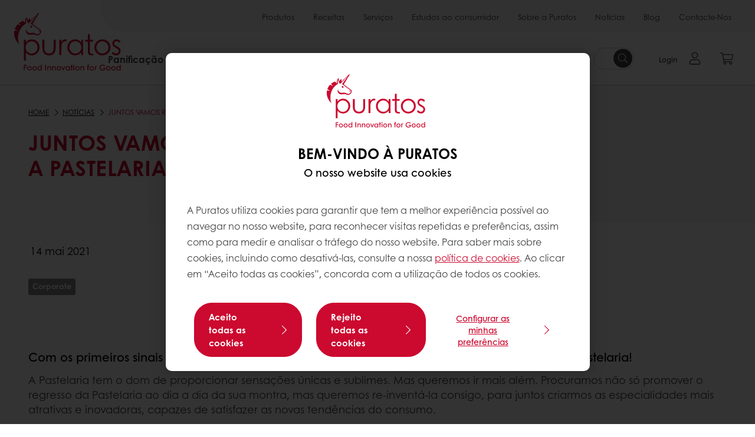

--- FILE ---
content_type: text/html;charset=utf-8
request_url: https://www.puratos.pt/pt/news/juntos-vamos-reinventar-a-pastelaria
body_size: 16695
content:
<!doctype html>








<html lang="pt" dir="ltr">
<head>
    <meta charset="utf-8"/>
    <script defer="defer" type="text/javascript" src="https://rum.hlx.page/.rum/@adobe/helix-rum-js@%5E2/dist/micro.js" data-routing="p00000-e000000"></script>
<script id="site-config" type="application/json">
    {
  "environment" : {
    "type" : "PROD",
    "role" : "PUBLISH"
  },
  "languageCountry" : "pt-pt",
  "languageIso" : "pt",
  "countryIso" : "pt"
}
</script>

    



<link rel="preconnect" href="https://dev.visualwebsiteoptimizer.com"/>
<script type='text/javascript' id='vwoCode'>
    window._vwo_code || (function () {
        var account_id = 765304,
            version = 2.1,
            settings_tolerance = 2000,
            hide_element = 'body',
            hide_element_style = 'opacity:0 !important;filter:alpha(opacity=0) !important;background:none !important;transition:none !important;',
            /* DO NOT EDIT BELOW THIS LINE */
            f = false, w = window, d = document, v = d.querySelector('#vwoCode'),
            cK = '_vwo_' + account_id + '_settings', cc = {};
        try {
            var c = JSON.parse(localStorage.getItem('_vwo_' + account_id + '_config'));
            cc = c && typeof c === 'object' ? c : {}
        } catch (e) {
        }
        var stT = cc.stT === 'session' ? w.sessionStorage : w.localStorage;
        code = {
            nonce: v && v.nonce, use_existing_jquery: function () {
                return typeof use_existing_jquery !== 'undefined' ? use_existing_jquery : undefined
            }, library_tolerance: function () {
                return typeof library_tolerance !== 'undefined' ? library_tolerance : undefined
            }, settings_tolerance: function () {
                return cc.sT || settings_tolerance
            }, hide_element_style: function () {
                return '{' + (cc.hES || hide_element_style) + '}'
            }, hide_element: function () {
                if (performance.getEntriesByName('first-contentful-paint')[0]) {
                    return ''
                }
                return typeof cc.hE === 'string' ? cc.hE : hide_element
            }, getVersion: function () {
                return version
            }, finish: function (e) {
                if (!f) {
                    f = true;
                    var t = d.getElementById('_vis_opt_path_hides');
                    if (t) t.parentNode.removeChild(t);
                    if (e) (new Image).src = 'https://dev.visualwebsiteoptimizer.com/ee.gif?a=' + account_id + e
                }
            }, finished: function () {
                return f
            }, addScript: function (e) {
                var t = d.createElement('script');
                t.type = 'text/javascript';
                if (e.src) {
                    t.src = e.src
                } else {
                    t.text = e.text
                }
                v && t.setAttribute('nonce', v.nonce);
                d.getElementsByTagName('head')[0].appendChild(t)
            }, load: function (e, t) {
                var n = this.getSettings(), i = d.createElement('script'), r = this;
                t = t || {};
                if (n) {
                    i.textContent = n;
                    d.getElementsByTagName('head')[0].appendChild(i);
                    if (!w.VWO || VWO.caE) {
                        stT.removeItem(cK);
                        r.load(e)
                    }
                } else {
                    var o = new XMLHttpRequest;
                    o.open('GET', e, true);
                    o.withCredentials = !t.dSC;
                    o.responseType = t.responseType || 'text';
                    o.onload = function () {
                        if (t.onloadCb) {
                            return t.onloadCb(o, e)
                        }
                        if (o.status === 200 || o.status === 304) {
                            _vwo_code.addScript({text: o.responseText})
                        } else {
                            _vwo_code.finish('&e=loading_failure:' + e)
                        }
                    };
                    o.onerror = function () {
                        if (t.onerrorCb) {
                            return t.onerrorCb(e)
                        }
                        _vwo_code.finish('&e=loading_failure:' + e)
                    };
                    o.send()
                }
            }, getSettings: function () {
                try {
                    var e = stT.getItem(cK);
                    if (!e) {
                        return
                    }
                    e = JSON.parse(e);
                    if (Date.now() > e.e) {
                        stT.removeItem(cK);
                        return
                    }
                    return e.s
                } catch (e) {
                    return
                }
            }, init: function () {
                if (d.URL.indexOf('__vwo_disable__') > -1) return;
                var e = this.settings_tolerance();
                w._vwo_settings_timer = setTimeout(function () {
                    _vwo_code.finish();
                    stT.removeItem(cK)
                }, e);
                var t;
                if (this.hide_element() !== 'body') {
                    t = d.createElement('style');
                    var n = this.hide_element(), i = n ? n + this.hide_element_style() : '',
                        r = d.getElementsByTagName('head')[0];
                    t.setAttribute('id', '_vis_opt_path_hides');
                    v && t.setAttribute('nonce', v.nonce);
                    t.setAttribute('type', 'text/css');
                    if (t.styleSheet) t.styleSheet.cssText = i; else t.appendChild(d.createTextNode(i));
                    r.appendChild(t)
                } else {
                    t = d.getElementsByTagName('head')[0];
                    var i = d.createElement('div');
                    i.style.cssText = 'z-index: 2147483647 !important;position: fixed !important;left: 0 !important;top: 0 !important;width: 100% !important;height: 100% !important;background: white !important;display: block !important;';
                    i.setAttribute('id', '_vis_opt_path_hides');
                    i.classList.add('_vis_hide_layer');
                    t.parentNode.insertBefore(i, t.nextSibling)
                }
                var o = window._vis_opt_url || d.URL,
                    s = 'https://dev.visualwebsiteoptimizer.com/j.php?a=' + account_id + '&u=' + encodeURIComponent(o) + '&vn=' + version;
                if (w.location.search.indexOf('_vwo_xhr') !== -1) {
                    this.addScript({src: s})
                } else {
                    this.load(s + '&x=true')
                }
            }
        };
        w._vwo_code = code;
        code.init();
    })();
</script>


<meta name="viewport" content="width=device-width, initial-scale=1, viewport-fit=cover"/>
<meta http-equiv="X-UA-Compatible" content="IE=edge"/>
<meta http-equiv="content-language" content="pt-pt"/>
<meta name="theme-color" content="#ffffff"/>


<script>
    window.SAPTrackerEnabled = true;
</script>



<title>Juntos Vamos Reinventar a Pastelaria - Puratos</title>
<meta name="description" content="Com os primeiros sinais de regresso à normalidade, é altura de voltar a apostar em grande na Pastelaria!"/>


<meta property="og:url" content="https://www.puratos.pt/pt/news/juntos-vamos-reinventar-a-pastelaria"/>
<meta property="og:title" content="Juntos vamos Re-Inventar a Pastelaria"/>
<meta property="og:description" content="Com os primeiros sinais de regresso à normalidade, é altura de voltar a apostar em grande na Pastelaria! A Pastelaria tem o dom de proporcionar sensações únicas e sublimes. Mas queremos ir mais além. Faça o download do novo receituário, conheça todas as receitas e Re-Invente a Pastelaria Portuguesa com a Puratos."/>
<meta property="og:image" content="https://www.puratos.pt/content/dam/portugal/images/reference-images/not%C3%ADcias/cat%C3%A1logo-reference.png/jcr%3Acontent/renditions/cq5dam.web.1280.1280.webp"/>




    



<link rel="canonical" href="https://www.puratos.pt/pt/news/juntos-vamos-reinventar-a-pastelaria"/>



    <link rel="alternate" href="https://www.puratos.pt/pt/news/juntos-vamos-reinventar-a-pastelaria" hreflang="pt-pt"/>




<link rel="apple-touch-icon" sizes="180x180" href="/etc.clientlibs/settings/wcm/designs/puratos2022/clientlib-preloaded/resources/img/apple-touch-icon.png"/>
<link rel="icon" type="image/svg+xml" sizes="any" href="/etc.clientlibs/settings/wcm/designs/puratos2022/clientlib-preloaded/resources/img/favicon.svg"/>
<link rel="icon" type="image/png" sizes="32x32" href="/etc.clientlibs/settings/wcm/designs/puratos2022/clientlib-preloaded/resources/img/favicon.png"/>
<link rel="mask-icon" href="/etc.clientlibs/settings/wcm/designs/puratos2022/clientlib-preloaded/resources/img/mask-icon.svg" color="#cc092f"/>



    <link rel="preload" as="font" type="font/woff" href="/etc.clientlibs/settings/wcm/designs/puratos2022/clientlib-font-default/resources/fonts/CenturyGothicW05-Regular.woff" crossorigin/>
    <link rel="preload" as="font" type="font/woff" href="/etc.clientlibs/settings/wcm/designs/puratos2022/clientlib-font-default/resources/fonts/CenturyGothicW05-Italic.woff" crossorigin/>
    <link rel="preload" as="font" type="font/woff" href="/etc.clientlibs/settings/wcm/designs/puratos2022/clientlib-font-default/resources/fonts/CenturyGothicW05-SemiBold.woff" crossorigin/>
    <link rel="preload" as="font" type="font/woff" href="/etc.clientlibs/settings/wcm/designs/puratos2022/clientlib-font-default/resources/fonts/CenturyGothicW05-SemiBoldIt.woff" crossorigin/>
    <link rel="preload" as="font" type="font/woff" href="/etc.clientlibs/settings/wcm/designs/puratos2022/clientlib-font-default/resources/fonts/CenturyGothicW05-Bold.woff" crossorigin/>
    <link rel="preload" as="font" type="font/woff" href="/etc.clientlibs/settings/wcm/designs/puratos2022/clientlib-font-default/resources/fonts/CenturyGothicW05-BoldItalic.woff" crossorigin/>

    
    
    

    
    
    

    
    
    
    

    
    
    

    
    
    

    
    
    
    
    
    


    <script async src="https://use.fontawesome.com/8a5b49ec9c.js"></script>





    
    
    
    
<link rel="stylesheet" href="/etc.clientlibs/settings/wcm/designs/puratos2022/clientlib-font-default.min.ACSHASH251bb9d6780d5ec3fd4a650b907a8962.css" type="text/css">



    






    
<link rel="stylesheet" href="/etc.clientlibs/settings/wcm/designs/puratos2022/clientlib-preloaded.min.ACSHASHa8531e8c466fb55393c678bb62f4a117.css" type="text/css">




    
<script src="/etc.clientlibs/core/wcm/components/commons/site/clientlibs/container.min.ACSHASH0a6aff292f5cc42142779cde92054524.js"></script>






    
<link rel="stylesheet" href="/etc.clientlibs/puratos/clientlibs/clientlib-base.min.ACSHASHde6855e3a5038748c97b3b21a585a74c.css" type="text/css">




    
<link rel="stylesheet" href="/etc.clientlibs/puratos/clientlibs/clientlib-dependencies.min.ACSHASHd41d8cd98f00b204e9800998ecf8427e.css" type="text/css">




    
<link rel="stylesheet" href="/etc.clientlibs/puratos/clientlibs/clientlib-site.min.ACSHASH393da376610c1de4e0638c447c0bbd86.css" type="text/css">













<script>
    (function (w, d, s, l, i) {
        w[l] = w[l] || [];
        w[l].push({
            'gtm.start':
                new Date().getTime(), event: 'gtm.js'
        });
        var f = d.getElementsByTagName(s)[0],
            j = d.createElement(s), dl = l != 'dataLayer' ? '&l=' + l : '';
        j.async = true;
        j.src =
            'https://www.googletagmanager.com/gtm.js?id=' + i + dl;
        f.parentNode.insertBefore(j, f);
    })(window, document, 'script', 'dataLayer', 'GTM-KZXR8W3');</script>







<script type="application/ld+json">
    {
  "name" : "Puratos SA",
  "url" : "https://www.puratos.pt/pt",
  "logo" : "https://www.puratos.pt/etc.clientlibs/settings/wcm/designs/puratos2022/clientlib-preloaded/resources/img/svg/logo.svg",
  "parentOrganization" : {
    "name" : "Puratos Group",
    "url" : "https://www.puratos.com",
    "@context" : "https://schema.org",
    "@type" : "Organization"
  },
  "@context" : "https://schema.org",
  "@type" : "Organization"
}
</script>

</head>
<body class="pos-page-juntos-vamos-reinventar-a-pastelaria pos-language-pt pos-country-pt font-family-default" data-loginurl="https://b2cpuratos.b2clogin.com/b2cpuratos.onmicrosoft.com/b2c_1_prod-pt-pt-login/oauth2/v2.0/authorize?client_id=a242bd1b-e427-407c-8bff-687922da64a9&amp;nonce=nonce&amp;redirect_uri=https%3A%2F%2Fwww.puratos.pt%2Fcontent%2Flogin.html&amp;state=%7B%22lc%22%3A%22pt-pt%22%2C%22d%22%3A%22https%3A%2F%2Fwww.puratos.pt%2Fpt%2Fmypuratos%22%7D&amp;scope=openid+offline_access&amp;response_type=code+id_token&amp;prompt=login&amp;response_mode=fragment" data-language="pt-pt" data-ecom="true" data-homepage="/pt" data-brand="puratos">




<noscript>
    <iframe height="0" src="https://www.googletagmanager.com/ns.html?id=GTM-KZXR8W3" style="display:none;visibility:hidden" width="0"></iframe>
</noscript>




    


<div class="p-overlay"></div>

<div class="browser-banner">
    








</div>

<div class="geolocation-banner">
    








</div>



<div class="p-nav__impersonate">
    


<div class="impersonation-bar hidden" id="impersonation-bar">
    <span class="label">You are impersonating as:</span>
    <span id="impersonated-user"></span>
    <div id="switch-impersonator" class="btn-sm btn-secondary" data-target="#impersonation-modal" data-toggle="modal">
        Change customer
    </div>
</div>

</div>




<div class="p-nav__impersonate">
    

<div class="impersonation-bar hidden" id="end-customer-select-bar">
    <span class="label">Você está conectado como:</span>
    <span id="end-customer"></span>
    <div id="switch-end-customer" class="btn-sm btn-secondary" data-target="#end-customer-select-modal" data-toggle="modal">
        Switch
    </div>
</div>

</div>




<nav class="p-nav p-nav-mobile-open">
    
    <div class="p-nav-mobile-header">
        <div class="p-nav__main-logo">
    
        
<a class="navbar-brand" href="/pt">
    
    
        
        <img class="lazyload  " alt="Puratos Logo" src="/etc.clientlibs/settings/wcm/designs/puratos2022/clientlib-preloaded/resources/img/svg/logo.svg" srcset="[data-uri]" data-sizes="auto" data-srcset="/etc.clientlibs/settings/wcm/designs/puratos2022/clientlib-preloaded/resources/img/svg/logo.svg"/>
    

</a>

    
</div>


        <button type="button" class="navbar-toggle p-navbar-toggle" data-toggle="class" data-target="body" data-class="menu-open">
            <span class="icon-bar"></span>
            <span class="icon-bar"></span>
        </button>
    </div>

    <div class="p-nav__main container-fluid">
        <div class="p-nav__main-logo">
    
        
<a class="navbar-brand" href="/pt">
    
    
        
        <img class="lazyload  " alt="Puratos Logo" src="/etc.clientlibs/settings/wcm/designs/puratos2022/clientlib-preloaded/resources/img/svg/logo.svg" srcset="[data-uri]" data-sizes="auto" data-srcset="/etc.clientlibs/settings/wcm/designs/puratos2022/clientlib-preloaded/resources/img/svg/logo.svg"/>
    

</a>

    
</div>

        <div class="meta-main-nav-section">
            

<div class="p-nav__meta container-fluid">
    
        
            
<ul class="p-navbar p-navbar--meta">
    
        <li>
            <a href="https://www.puratos.pt/pt/products">Produtos</a>
        </li>
    
        <li>
            <a href="https://www.puratos.pt/pt/recipes">Receitas</a>
        </li>
    
        <li>
            <a href="https://www.puratos.pt/pt/services">Serviços</a>
        </li>
    
        <li>
            <a href="https://www.puratos.pt/pt/consumer-insights">Estudos ao consumidor</a>
        </li>
    
        <li>
            <a href="https://www.puratos.pt/pt/about-puratos">Sobre a Puratos</a>
        </li>
    
        <li>
            <a href="https://www.puratos.pt/pt/news">Notícias</a>
        </li>
    
        <li>
            <a href="https://www.puratos.pt/pt/blog">Blog</a>
        </li>
    
        <li>
            <a href="https://www.puratos.pt/pt/contact-us">Contacte-Nos</a>
        </li>
    
    <li class="hide-desktop logout-link-mobile">
        <a href="https://b2cpuratos.b2clogin.com/b2cpuratos.onmicrosoft.com/b2c_1_prod-pt-pt-login/oauth2/v2.0/logout?post_logout_redirect_uri=https://www.puratos.pt/pt?action=logout">Terminar sessão</a>
    </li>
</ul>


    


        
    
    <div class="p-nav__meta-languages">
        
            





        
    </div>
</div>

            <div class="p-nav__main-menu">
                

<div class="p-nav__main--megamenu">
    
        
            <!-- SDI include (path: /content/portugal/pt/header-and-footer/_jcr_content/header/megamenu.partial.html, resourceType: puratos/components/content/megamenu-v2) -->





    <ul class="p-navbar--megamenu " id="#megamenu-panel">
        
            <li class=" collapse" id="panel--447403393" aria-expanded="false">
                <a class="important-hide-mobile">
                    Panificação
                </a>
                <a class="important-hide-desktop mobile-menu-anchor" data-toggle="collapse" data-target="#panel--447403393" data-parent="#megamenu-panel">
                    Panificação
                </a>
                
    
    <div class="p-navbar--megamenu-panel">
        <div class="col-md-4 p-navbar-mega__column p-navbar-mega__column--alpha">
            




    
    
    <div class="hidden"></div>


    
    
    <div class="paragraph-title cap-no-line-seperator">

    <div>
        <h4 class="p-navbar-mega__title">De que ingredientes precisa?</h4>
    </div>





</div>


    
    
    <div class="megamenu-product-categories">





    <ul class="p-navbar-mega__list">
        <li><a href="/pt/products?tag=portugal%3Aproducts%2Fcategories%2Fpanificacao%2Fmargarinas_e_gordurasespecificas">Margarinas e outras gorduras</a></li>
    
        <li><a href="/pt/products?tag=portugal%3Aproducts%2Fcategories%2Fpanificacao%2Fmixes_para_panificacao">Mixes de Panificação</a></li>
    
        <li><a href="/pt/products?tag=portugal%3Aproducts%2Fcategories%2Fpanificacao%2Fmassas_mae">Massas Mãe</a></li>
    
        <li><a href="/pt/products?tag=portugal%3Aproducts%2Fcategories%2Fpanificacao%2Fmelhorantes_parapao">Melhorantes para Pão</a></li>
    
        <li><a href="/pt/products?tag=portugal%3Aproducts%2Fcategories%2Fpanificacao%2Fwholegrains">Grãos e Sementes</a></li>
    </ul>

</div>


    
    
    <div class="product-finder-button-v2">



    <div class="p-flex">
        <p class="p-margin-top-lg">
            <a class="btn btn-primary" href="/pt/products?tag=portugal%3Aproducts%2Fcategories%2Fpanificacao">
                Ver todos os produtos
            </a>
        </p>
    </div>



</div>



        </div>
        <div class="col-md-8 p-navbar-mega__column p-navbar-mega__column--omega">
            <div class="row">
                <div class="col-md-6">
                    



<div class="p-megamenu__products">

    <h4 class="p-megamenu__products--title">
        
            Da tradição à inovação: explore os nossos produtos de panificação
        
        
    </h4>

    <div class="p-megamenu__products--list">
        
            
    
    

    <a class="p-megamenu__products--list-card p-cursor-pointer" href="https://www.puratos.pt/pt/products/tegral-dolcinote" data-skus="4005483">
        <span class="p-megamenu__products--list-card--thumbnail">
            
                <img src="/content/dam/portugal/images/products/tegral-dolcinote/receitas/Panettone_3.jpg/jcr%3Acontent/renditions/cq5dam.web.400.400.webp" alt="Tegral Dolcinote"/>
            
            
        </span>

        <span class="p-megamenu__products--list-card--content">
            <span class="p-megamenu__products--list-card--title">
                Tegral Dolcinote
            </span>
            <span class="p-megamenu__products--list-card--link">
                <span class="p-link-primary-arrow">Encontrar produto</span>
            </span>
        </span>

    </a>


        
            
    
    

    <a class="p-megamenu__products--list-card p-cursor-pointer" href="https://www.puratos.pt/pt/products/tegral-brioche" data-skus="4113433,4113435">
        <span class="p-megamenu__products--list-card--thumbnail">
            
                <img src="/content/dam/puratos/images/finished-applications/reference-images/3481%20WEB%20headers%20website%20countries%20sweet%20goods_small.jpg/jcr%3Acontent/renditions/cq5dam.web.400.400.webp" alt="Tegral Brioche"/>
            
            
        </span>

        <span class="p-megamenu__products--list-card--content">
            <span class="p-megamenu__products--list-card--title">
                Tegral Brioche
            </span>
            <span class="p-megamenu__products--list-card--link">
                <span class="p-link-primary-arrow">Encontrar produto</span>
            </span>
        </span>

    </a>


        
            
    
    

    <a class="p-megamenu__products--list-card p-cursor-pointer" href="https://www.puratos.pt/pt/products/mimetic" data-skus="4109769">
        <span class="p-megamenu__products--list-card--thumbnail">
            
                <img src="/content/dam/portugal/images/products/mimetic/FE%20MIMETIC%20Triangle.tif/jcr%3Acontent/renditions/cq5dam.web.400.400.webp" alt="Mimetic"/>
            
            
        </span>

        <span class="p-megamenu__products--list-card--content">
            <span class="p-megamenu__products--list-card--title">
                Mimetic
            </span>
            <span class="p-megamenu__products--list-card--link">
                <span class="p-link-primary-arrow">Encontrar produto</span>
            </span>
        </span>

    </a>


        
    </div>

</div>




                </div>
                <div class="col-md-6">
                    





<div class="p-megamenu__recipes">

    <div class="p-megamenu__recipes--title">
        <h4></h4>
        
    </div>

    <div class="p-megamenu__recipes--image">
        <a href="/pt/recipes?tags=portugal%3Arecipes%2Fcategory%2Fbakery">
            
    
        
        <img class="lazyload cq-dd-image " alt="Rețetă de pâine cu secară încolțită" srcset="[data-uri]" data-sizes="auto" data-srcset="/content/dam/puratos/images/homepage/Softgrain%20Sprout%20Rye.jpeg/jcr%3Acontent/renditions/cq5dam.web.1600.1600.webp 1600w,/content/dam/puratos/images/homepage/Softgrain%20Sprout%20Rye.jpeg/jcr%3Acontent/renditions/cq5dam.web.1280.1280.webp 1280w,/content/dam/puratos/images/homepage/Softgrain%20Sprout%20Rye.jpeg/jcr%3Acontent/renditions/cq5dam.web.950.950.webp 950w,/content/dam/puratos/images/homepage/Softgrain%20Sprout%20Rye.jpeg/jcr%3Acontent/renditions/cq5dam.web.800.800.webp 800w,/content/dam/puratos/images/homepage/Softgrain%20Sprout%20Rye.jpeg/jcr%3Acontent/renditions/cq5dam.web.600.600.webp 600w,/content/dam/puratos/images/homepage/Softgrain%20Sprout%20Rye.jpeg/jcr%3Acontent/renditions/cq5dam.web.400.400.webp 400w"/>
    

        </a>
    </div>

    <div class="p-megamenu__recipes--description">
        
            
                Ver todas as receitas com Panificação
            
            
        
        
    </div>

    <div class="p-megamenu__recipes--link">
        <a href="/pt/recipes?tags=portugal%3Arecipes%2Fcategory%2Fbakery">
            
            
                
                    Ver todas as receitas com Panificação
                
                
            
        </a>
    </div>

</div>



                </div>
            </div>
        </div>
    </div>

            </li>
        
            <li class=" collapse" id="panel-1640329646" aria-expanded="false">
                <a class="important-hide-mobile">
                    Pastelaria
                </a>
                <a class="important-hide-desktop mobile-menu-anchor" data-toggle="collapse" data-target="#panel-1640329646" data-parent="#megamenu-panel">
                    Pastelaria
                </a>
                
    
    <div class="p-navbar--megamenu-panel">
        <div class="col-md-4 p-navbar-mega__column p-navbar-mega__column--alpha">
            




    
    
    <div class="hidden"></div>


    
    
    <div class="paragraph-title cap-no-line-seperator">

    <div>
        <h4 class="p-navbar-mega__title">De que ingredientes precisa?</h4>
    </div>





</div>


    
    
    <div class="megamenu-product-categories">





    <ul class="p-navbar-mega__list">
        <li><a href="/pt/products?tag=portugal%3Aproducts%2Fcategories%2Fpastelaria%2Fnatas_vegetais">Natas Vegetais</a></li>
    
        <li><a href="/pt/products?tag=portugal%3Aproducts%2Fcategories%2Fpastelaria%2Ficings_fudges_ganaches">Icing, fudges &amp; ganaches</a></li>
    
        <li><a href="/pt/products?tag=portugal%3Aproducts%2Fcategories%2Fpastelaria%2Frecheios">Recheios</a></li>
    
        <li><a href="/pt/products?tag=portugal%3Aproducts%2Fcategories%2Fpastelaria%2Fbrilhos">Brilhos</a></li>
    
        <li><a href="/pt/products?tag=portugal%3Aproducts%2Fcategories%2Fpastelaria%2Faromatizantes">Aromatizantes</a></li>
    
        <li><a href="/pt/products?tag=portugal%3Aproducts%2Fcategories%2Fpastelaria%2Fpreparados_para_pastelariafina">Mixes para Pastelaria Fina</a></li>
    
        <li><a href="/pt/products?tag=portugal%3Aproducts%2Fcategories%2Fpastelaria%2Fcremes_do_tipo_pasteleiro">Creme tipo Pasteleiro</a></li>
    
        <li><a href="/pt/products?tag=portugal%3Aproducts%2Fcategories%2Fpastelaria%2Fcakes_batidos_comgordura%2Cportugal%3Aproducts%2Fcategories%2Fpastelaria%2Fcakes_batidos_semgprdura">Cakes</a></li>
    
        <li><a href="/pt/products?tag=portugal%3Aproducts%2Fcategories%2Fpanificacao%2Fmargarinas_e_gordurasespecificas">Margarinas e outras gorduras</a></li>
    </ul>

</div>


    
    
    <div class="ghost">

</div>


    
    
    <div class="product-finder-button-v2">



    <div class="p-flex">
        <p class="p-margin-top-lg">
            <a class="btn btn-primary" href="/pt/products?tag=portugal%3Aproducts%2Fcategories%2Fpastelaria">
                Ver todos os produtos
            </a>
        </p>
    </div>



</div>



        </div>
        <div class="col-md-8 p-navbar-mega__column p-navbar-mega__column--omega">
            <div class="row">
                <div class="col-md-6">
                    



<div class="p-megamenu__products">

    <h4 class="p-megamenu__products--title">
        
            Da tradição à tendência: explore os nossos produtos de pastelaria
        
        
    </h4>

    <div class="p-megamenu__products--list">
        
            
    
    

    <a class="p-megamenu__products--list-card p-cursor-pointer" href="https://www.puratos.pt/pt/products/tegral-satin-cakechocolate" data-skus="4113464,4113465">
        <span class="p-megamenu__products--list-card--thumbnail">
            
                <img src="/content/dam/portugal/images/products/satin/Satin%20Portugal%20choco.jpg/jcr%3Acontent/renditions/cq5dam.web.400.400.webp" alt="Tegral Satin Cake Chocolate"/>
            
            
        </span>

        <span class="p-megamenu__products--list-card--content">
            <span class="p-megamenu__products--list-card--title">
                Tegral Satin Cake Chocolate
            </span>
            <span class="p-megamenu__products--list-card--link">
                <span class="p-link-primary-arrow">Encontrar produto</span>
            </span>
        </span>

    </a>


        
            
    
    

    <a class="p-megamenu__products--list-card p-cursor-pointer" href="https://www.puratos.pt/pt/products/cremfil-irish-cream" data-skus="4028266">
        <span class="p-megamenu__products--list-card--thumbnail">
            
                <img src="/content/dam/portugal/images/products/cremfil-irish-cream/images/Receita-2.jpg/jcr%3Acontent/renditions/cq5dam.web.400.400.webp" alt="Cremfil Irish Cream"/>
            
            
        </span>

        <span class="p-megamenu__products--list-card--content">
            <span class="p-megamenu__products--list-card--title">
                Cremfil Irish Cream
            </span>
            <span class="p-megamenu__products--list-card--link">
                <span class="p-link-primary-arrow">Encontrar produto</span>
            </span>
        </span>

    </a>


        
            
    
    

    <a class="p-megamenu__products--list-card p-cursor-pointer" href="https://www.puratos.pt/pt/products/topfil-origens-pera-rocha-60" data-skus="4016820">
        <span class="p-megamenu__products--list-card--thumbnail">
            
                <img src="/content/dam/portugal/images/products/topfil-origens-p%C3%AAra-rocha/Pur_122020%20PadPas%20ori-179.jpg/jcr%3Acontent/renditions/cq5dam.web.400.400.webp" alt="Topfil Origens Pera Rocha"/>
            
            
        </span>

        <span class="p-megamenu__products--list-card--content">
            <span class="p-megamenu__products--list-card--title">
                Topfil Origens Pera Rocha
            </span>
            <span class="p-megamenu__products--list-card--link">
                <span class="p-link-primary-arrow">Encontrar produto</span>
            </span>
        </span>

    </a>


        
    </div>

</div>




                </div>
                <div class="col-md-6">
                    





<div class="p-megamenu__recipes">

    <div class="p-megamenu__recipes--title">
        <h4></h4>
        
    </div>

    <div class="p-megamenu__recipes--image">
        <a href="/pt/recipes?tags=portugal%3Arecipes%2Fcategory%2Fpatisserie">
            
    
        
        <img class="lazyload cq-dd-image " srcset="[data-uri]" data-sizes="auto" data-srcset="/content/dam/puratos/images/homepage/Taste-Tomorrow-16.1-Deli-Cheesecake.jpg/jcr%3Acontent/renditions/cq5dam.web.1600.1600.webp 1600w,/content/dam/puratos/images/homepage/Taste-Tomorrow-16.1-Deli-Cheesecake.jpg/jcr%3Acontent/renditions/cq5dam.web.1280.1280.webp 1280w,/content/dam/puratos/images/homepage/Taste-Tomorrow-16.1-Deli-Cheesecake.jpg/jcr%3Acontent/renditions/cq5dam.web.950.950.webp 950w,/content/dam/puratos/images/homepage/Taste-Tomorrow-16.1-Deli-Cheesecake.jpg/jcr%3Acontent/renditions/cq5dam.web.800.800.webp 800w,/content/dam/puratos/images/homepage/Taste-Tomorrow-16.1-Deli-Cheesecake.jpg/jcr%3Acontent/renditions/cq5dam.web.600.600.webp 600w,/content/dam/puratos/images/homepage/Taste-Tomorrow-16.1-Deli-Cheesecake.jpg/jcr%3Acontent/renditions/cq5dam.web.400.400.webp 400w"/>
    

        </a>
    </div>

    <div class="p-megamenu__recipes--description">
        
            
                Ver todas as receitas com Pastelaria
            
            
        
        
    </div>

    <div class="p-megamenu__recipes--link">
        <a href="/pt/recipes?tags=portugal%3Arecipes%2Fcategory%2Fpatisserie">
            
            
                
                    Ver todas as receitas com Pastelaria
                
                
            
        </a>
    </div>

</div>



                </div>
            </div>
        </div>
    </div>

            </li>
        
            <li class=" collapse" id="panel--313949891" aria-expanded="false">
                <a class="important-hide-mobile">
                    Chocolate
                </a>
                <a class="important-hide-desktop mobile-menu-anchor" data-toggle="collapse" data-target="#panel--313949891" data-parent="#megamenu-panel">
                    Chocolate
                </a>
                
    
    <div class="p-navbar--megamenu-panel">
        <div class="col-md-4 p-navbar-mega__column p-navbar-mega__column--alpha">
            




    
    
    <div class="hidden"></div>


    
    
    <div class="paragraph-title cap-no-line-seperator">

    <div>
        <h4 class="p-navbar-mega__title">De que ingredientes precisa?</h4>
    </div>





</div>


    
    
    <div class="megamenu-product-categories">





    <ul class="p-navbar-mega__list">
        <li><a href="/pt/products?tag=portugal%3Aproducts%2Fcategories%2Fchocolate%2Fpralin-s">Pralinés</a></li>
    
        <li><a href="/pt/products?tag=portugal%3Aproducts%2Fcategories%2Fchocolate%2Fcremes-e-recheios-de-cacau">Cremes e Recheios de Cacau</a></li>
    
        <li><a href="/pt/products?tag=portugal%3Aproducts%2Fcategories%2Fchocolate%2Fchocolate-suced-neo-carat">Chocolate Sucedâneo</a></li>
    
        <li><a href="/pt/products?tag=portugal%3Aproducts%2Fcategories%2Fchocolate%2Fprodutos-de-decora--o">Produtos de Decoração</a></li>
    
        <li><a href="/pt/products?tag=portugal%3Aproducts%2Fcategories%2Fchocolate%2Fchocolate-puro-belcolade">Chocolate Puro Belcolade</a></li>
    </ul>

</div>


    
    
    <div class="product-finder-button-v2">



    <div class="p-flex">
        <p class="p-margin-top-lg">
            <a class="btn btn-primary" href="/pt/products?tag=portugal%3Aproducts%2Fcategories%2Fchocolate">
                Ver todos os produtos
            </a>
        </p>
    </div>



</div>



        </div>
        <div class="col-md-8 p-navbar-mega__column p-navbar-mega__column--omega">
            <div class="row">
                <div class="col-md-6">
                    



<div class="p-megamenu__products">

    <h4 class="p-megamenu__products--title">
        
            Chocolate com propósito, sabor e inovação
        
        
    </h4>

    <div class="p-megamenu__products--list">
        
            
    
    

    <a class="p-megamenu__products--list-card p-cursor-pointer" href="https://www.puratos.pt/pt/products/belcolade-selectionnegro" data-skus="4006947,4011257">
        <span class="p-megamenu__products--list-card--thumbnail">
            
                <img src="/content/dam/portugal/images/products/belcolade/belcolade-selection-noir/Belcolade%20Selection%20Noir%20-%206.jpeg/jcr%3Acontent/renditions/cq5dam.web.400.400.webp" alt="Belcolade Selection Negro Cacao-Trace"/>
            
            
        </span>

        <span class="p-megamenu__products--list-card--content">
            <span class="p-megamenu__products--list-card--title">
                Belcolade Selection Negro Cacao-Trace
            </span>
            <span class="p-megamenu__products--list-card--link">
                <span class="p-link-primary-arrow">Encontrar produto</span>
            </span>
        </span>

    </a>


        
            
    
    

    <a class="p-megamenu__products--list-card p-cursor-pointer" href="https://www.puratos.pt/pt/products/carat-supercrem-chocolait" data-skus="4028392">
        <span class="p-megamenu__products--list-card--thumbnail">
            
                <img src="/content/dam/portugal/images/products/carat-supercrem-chocolait/recipes/Carat_Supercrem_Chocolait_Recipe_2.jpeg/jcr%3Acontent/renditions/cq5dam.web.400.400.webp" alt="Carat Supercrem Chocolait"/>
            
            
        </span>

        <span class="p-megamenu__products--list-card--content">
            <span class="p-megamenu__products--list-card--title">
                Carat Supercrem Chocolait
            </span>
            <span class="p-megamenu__products--list-card--link">
                <span class="p-link-primary-arrow">Encontrar produto</span>
            </span>
        </span>

    </a>


        
            
    
    

    <a class="p-megamenu__products--list-card p-cursor-pointer" href="https://www.puratos.pt/pt/products/carat-coverlux-mbar" data-skus="4015583">
        <span class="p-megamenu__products--list-card--thumbnail">
            
                <img src="/content/dam/portugal/images/products/carat-coverlux-%C3%A2mbar/recipes/Receita-1.jpeg/jcr%3Acontent/renditions/cq5dam.web.400.400.webp" alt="Carat Coverlux Âmbar"/>
            
            
        </span>

        <span class="p-megamenu__products--list-card--content">
            <span class="p-megamenu__products--list-card--title">
                Carat Coverlux Âmbar
            </span>
            <span class="p-megamenu__products--list-card--link">
                <span class="p-link-primary-arrow">Encontrar produto</span>
            </span>
        </span>

    </a>


        
    </div>

</div>




                </div>
                <div class="col-md-6">
                    





<div class="p-megamenu__recipes">

    <div class="p-megamenu__recipes--title">
        <h4></h4>
        
    </div>

    <div class="p-megamenu__recipes--image">
        <a href="/pt/recipes?tags=portugal%3Arecipes%2Fcategory%2Fchocolate">
            
    
        
        <img class="lazyload cq-dd-image " srcset="[data-uri]" data-sizes="auto" data-srcset="/content/dam/puratos/images/homepage/Chocolate%20Lava%20Cake_hr_fe.jpg/jcr%3Acontent/renditions/cq5dam.web.1600.1600.webp 1600w,/content/dam/puratos/images/homepage/Chocolate%20Lava%20Cake_hr_fe.jpg/jcr%3Acontent/renditions/cq5dam.web.1280.1280.webp 1280w,/content/dam/puratos/images/homepage/Chocolate%20Lava%20Cake_hr_fe.jpg/jcr%3Acontent/renditions/cq5dam.web.950.950.webp 950w,/content/dam/puratos/images/homepage/Chocolate%20Lava%20Cake_hr_fe.jpg/jcr%3Acontent/renditions/cq5dam.web.800.800.webp 800w,/content/dam/puratos/images/homepage/Chocolate%20Lava%20Cake_hr_fe.jpg/jcr%3Acontent/renditions/cq5dam.web.600.600.webp 600w,/content/dam/puratos/images/homepage/Chocolate%20Lava%20Cake_hr_fe.jpg/jcr%3Acontent/renditions/cq5dam.web.400.400.webp 400w"/>
    

        </a>
    </div>

    <div class="p-megamenu__recipes--description">
        
            
                Ver todas as receitas com Chocolate
            
            
        
        
    </div>

    <div class="p-megamenu__recipes--link">
        <a href="/pt/recipes?tags=portugal%3Arecipes%2Fcategory%2Fchocolate">
            
            
                
                    Ver todas as receitas com Chocolate
                
                
            
        </a>
    </div>

</div>



                </div>
            </div>
        </div>
    </div>

            </li>
        
            <li class=" collapse" id="panel--454244576" aria-expanded="false">
                <a class="important-hide-mobile">
                    Cash &amp; Carry
                </a>
                <a class="important-hide-desktop mobile-menu-anchor" data-toggle="collapse" data-target="#panel--454244576" data-parent="#megamenu-panel">
                    Cash &amp; Carry
                </a>
                
    
    <div class="p-navbar--megamenu-panel">
        <div class="col-md-4 p-navbar-mega__column p-navbar-mega__column--alpha">
            




    
    
    <div class="paragraph-title cap-no-line-seperator">

    <div>
        <h4 class="p-navbar-mega__title">De que tipologia de produto precisa?</h4>
    </div>





</div>


    
    
    <div class="megamenu-product-categories">





    <ul class="p-navbar-mega__list">
        <li><a href="/pt/products?tag=portugal%3Aproducts%2Fcategories%2Fcash_carry%2Faros-e-formas">Aros e formas</a></li>
    
        <li><a href="/pt/products?tag=portugal%3Aproducts%2Fcategories%2Fcash_carry%2Fconsum-veis">Consumíveis</a></li>
    
        <li><a href="/pt/products?tag=portugal%3Aproducts%2Fcategories%2Fcash_carry%2Futens-lios">Utensílios</a></li>
    
        <li><a href="/pt/products?tag=portugal%3Aproducts%2Fcategories%2Fcash_carry%2Fdecora--o">Decoração</a></li>
    </ul>

</div>


    
    
    <div class="call-to-action-button-v2">


    <div class="p-flex">
        <p class="p-margin-top-lg">
            <a class="btn btn-secondary" href="https://www.puratos.pt/pt/products?page=1&search=&tags=portugal%3Aproducts%2Fcategories%2Fcash_carry&tags=&tags=&sorting=" target="_blank">
                Ver todos os produtos
            </a>
        </p>
    </div>



</div>



        </div>
        <div class="col-md-8 p-navbar-mega__column p-navbar-mega__column--omega">
            <div class="row">
                <div class="col-md-6">
                    



<div class="p-megamenu__products">

    <h4 class="p-megamenu__products--title">
        
        
            Descubra os nossos produtos mais recentes
        
    </h4>

    <div class="p-megamenu__products--list">
        
            
    
    

    <a class="p-megamenu__products--list-card p-cursor-pointer" href="https://www.puratos.pt/pt/products/copo-tampa-bucket-210-ml-100-un" data-skus="6002515">
        <span class="p-megamenu__products--list-card--thumbnail">
            
                <img src="/content/dam/portugal/images/new-products---e-commerce/products/cash-carry/consum%C3%ADveis/COPO%20%2B%20TAMPA%20BUCKET%20210%20ML%20100%20UN%20-%206002515.jpg/jcr%3Acontent/renditions/cq5dam.web.400.400.webp" alt="COPO + TAMPA “BUCKET” 210 ML *100 UN"/>
            
            
        </span>

        <span class="p-megamenu__products--list-card--content">
            <span class="p-megamenu__products--list-card--title">
                COPO + TAMPA “BUCKET” 210 ML *100 UN
            </span>
            <span class="p-megamenu__products--list-card--link">
                <span class="p-link-primary-arrow">Encontrar produto</span>
            </span>
        </span>

    </a>


        
            
    
    

    <a class="p-megamenu__products--list-card p-cursor-pointer" href="https://www.puratos.pt/pt/products/cubos-de-laranja-confitada">
        <span class="p-megamenu__products--list-card--thumbnail">
            
                <img src="/content/dam/portugal/images/products/cubos-de-laranja-confitada/Cubos-de-laranja-confitada.jpg/jcr%3Acontent/renditions/cq5dam.web.400.400.webp" alt="Cubos de Laranja Confitada"/>
            
            
        </span>

        <span class="p-megamenu__products--list-card--content">
            <span class="p-megamenu__products--list-card--title">
                Cubos de Laranja Confitada
            </span>
            <span class="p-megamenu__products--list-card--link">
                <span class="p-link-primary-arrow">Encontrar produto</span>
            </span>
        </span>

    </a>


        
            
    
    

    <a class="p-megamenu__products--list-card p-cursor-pointer" href="https://www.puratos.pt/pt/products/chocolante-cigarette-assort" data-skus="6103370">
        <span class="p-megamenu__products--list-card--thumbnail">
            
                <img src="/content/dam/portugal/images/new-products---e-commerce/products/cash-carry/decora%C3%A7%C3%A3o/6103370%20-%20CHOCOLANT%C3%89%20CIGARETTE%20ASSORT.%20BOX.png/jcr%3Acontent/renditions/cq5dam.web.400.400.webp" alt="Chocolanté Cigarette Assortment Box"/>
            
            
        </span>

        <span class="p-megamenu__products--list-card--content">
            <span class="p-megamenu__products--list-card--title">
                Chocolanté Cigarette Assortment Box
            </span>
            <span class="p-megamenu__products--list-card--link">
                <span class="p-link-primary-arrow">Encontrar produto</span>
            </span>
        </span>

    </a>


        
    </div>

</div>




                </div>
                <div class="col-md-6">
                    









                </div>
            </div>
        </div>
    </div>

            </li>
        
    </ul>




        
        
    
</div>

<div class="p-nav__main--spacing"></div>


    <div class="p-nav__main--search">
        




    <div class="p-navbar p-navbar--search js-search-form dropdown">
        <form action="/pt/search" method="get" class="p-navbar-form cap-search-autocomplete">
            <input type="text" class="form-control round form-icon js-search-form__input js-typeahead-search mobile-hidden" data-search-page="/content/portugal/pt/search.html" data-search-label="encontrado em" data-toggle="dropdown" data-all-results-label="Mostrar todos os resultados" aria-haspopup="true" aria-expanded="false" name="search"/>
            <button type="submit" class="p-navbar-form__btn p-flex p-flex-align-center desktop">
                <span class="svg-search-icon-filled"></span>
                <span class="sr-only"></span>
            </button>
            <div class="p-navbar-form__btn hide-desktop tablet-search mobile" data-toggle="class" data-target=".p-navbar-mobile--search" data-class="visible">
                <span class="svg-search-icon-mobile"></span>
            </div>
        </form>
    </div>



    


    </div>






<div class="p-nav__main--actions">
    





    <div class="p-nav__main--actions-my-puratos-button ">
        
            





    

    

        <noscript>You need to enable JavaScript to run this app.</noscript>

        <div data-react="react--my-puratos-btn" data-model="/content/portugal/pt/header-and-footer/jcr:content/header/my-puratos-button"></div>

        <script>
            if (!window.___PRELOADEDSTATE___) {
                window.___PRELOADEDSTATE___ = {};
            }
            if (!window.___PRELOADEDSTATE___.aem) {
                window.___PRELOADEDSTATE___.aem = {};
            }
            if (!window.___PRELOADEDSTATE___.aem.resources) {
                window.___PRELOADEDSTATE___.aem.resources = {};
            }
            if (!window.___PRELOADEDSTATE___.aem.resources["/content/portugal/pt/header-and-footer/jcr:content/header/my-puratos-button"]) {
                window.___PRELOADEDSTATE___.aem.resources["/content/portugal/pt/header-and-footer/jcr:content/header/my-puratos-button"] = {"loginButtonText":"Login","loginPopoverText":"Inicie sessão ou registe-se no MyPuratos para ter acesso a vantagens exclusivas!","buttonTitle":"My Puratos","myDashboardLinkText":"My Puratos","signOutLinkText":"Terminar sessão","link1":{"linkText":null,"linkTitle":null,"pageLink":null,"linkTextPartialList":null,"externalLink":false},"link2":{"linkText":null,"linkTitle":null,"pageLink":null,"linkTextPartialList":null,"externalLink":false},"link3":{"linkText":null,"linkTitle":null,"pageLink":null,"linkTextPartialList":null,"externalLink":false},"myDashboardLink":"https://www.puratos.pt/pt/mypuratos"};
            }
        </script>

    

    






        
        
    </div>

    <div class="p-nav__main--actions-cart">
        





    

    

        <noscript>You need to enable JavaScript to run this app.</noscript>

        <div data-react="react--mini-cart" data-model="/content/portugal/pt/header-and-footer/jcr:content/header/mini-cart"></div>

        <script>
            if (!window.___PRELOADEDSTATE___) {
                window.___PRELOADEDSTATE___ = {};
            }
            if (!window.___PRELOADEDSTATE___.aem) {
                window.___PRELOADEDSTATE___.aem = {};
            }
            if (!window.___PRELOADEDSTATE___.aem.resources) {
                window.___PRELOADEDSTATE___.aem.resources = {};
            }
            if (!window.___PRELOADEDSTATE___.aem.resources["/content/portugal/pt/header-and-footer/jcr:content/header/mini-cart"]) {
                window.___PRELOADEDSTATE___.aem.resources["/content/portugal/pt/header-and-footer/jcr:content/header/mini-cart"] = {"loginTitle":"Apenas clientes Puratos poderão fazer compras online.","loginText":"Caso pretenda comprar os nossos produtos, efetue um registo e aceda a My Puratos. Para mais informações, entre em contacto através do email: encomendas@puratos.com","loginButtonText":"Log in","title":"O seu carrinho de compras encontra-se vazio","text":"Não existem produtos no seu carrinho de compras","buttonTitle":"Ir para produtos","pageLink":"https://www.puratos.pt/pt/products","postCartButtonTitle":"Carrinho de compras","postCartPageLink":"https://www.puratos.pt/pt/mypuratos/cart","noEcomTitle":"Apenas clientes Puratos poderão fazer as suas compras online.","noEcomText":"Terá de ser um clientes Puratos para poder comprar os seus produtos Puratos online. Para mais informações contacte-nos.","noEcomButtonLink":null,"noEcomButtonTitle":null,"errorMessage":null,"languageCountry":"pt-pt"};
            }
        </script>

    

    






    </div>



    <div class="p-nav__main--actions-toggle">
        <button type="button" class="p-navbar-toggle" data-toggle="class" data-target="body" data-class="menu-open">
            <span class="sr-only">Toggle navigation</span>
            <span class="icon-bar"></span>
            <span class="icon-bar"></span>
            <span class="icon-bar"></span>
        </button>
    </div>


</div>

            </div>
        </div>
    </div>
    <div class="p-nav__main--overlay p-overlay"></div>
</nav>


<div class="p-nav-mobile">
    




<div class="p-navbar-mobile p-navbar-mobile--search">
    <div class="p-navbar-mobile--header">
        <h2 class="p-navbar-mobile--header-title">
            Procurar
        </h2>
        <div class="p-navbar-mobile--header-close" data-toggle="class" data-target="ancestor:.p-navbar-mobile--search" data-class="visible">
            <button type="button" class="navbar-toggle p-navbar-toggle">
                <span class="icon-bar"></span>
                <span class="icon-bar"></span>
            </button>
        </div>
    </div>
    <div class="p-navbar-mobile--body">

        
            <form action="/pt/search" method="get" class="cap-search-autocomplete">
                <input type="text" class="form-control round form-icon js-search-form__input js-typeahead-search" data-search-page="/content/portugal/pt/search.html" data-search-label="encontrado em" data-toggle="dropdown" aria-haspopup="true" aria-expanded="false" name="search"/>
                <button type="submit" class="p-navbar-form__btn">
                    <span class="svg-search-icon-filled-mobile"></span>
                    <span class="sr-only"></span>
                </button>
            </form>
        

        

    </div>
    <div class="p-navbar-mobile--footer">
        <a href="#" class="btn btn-secondary">Mostrar todos os resultados</a>
    </div>
</div>

</div>



    


<div role="dialog">
    <div class="fade modal no-print p-modal my-puratos modal" id="impersonation-modal" role="document" tabindex="-1">
        <div class="modal-dialog modal-lg">
            <div class="modal-content">
                <div class="">
                    <div class="p-modal__content">
                        <div class="modal-dialog modal-dialog-print p-modal__dialog " role="document">
                            <button type="button" class="close p-modal__close" data-dismiss="modal" aria-label="Close"><span aria-hidden="true">×</span>
                            </button>
                            <h3 class="divider-title" id="contactModalLabel">Impersonate user</h3>
                            <div class="well p-modal__well modal-body">
                                <div class="impersonate-errors p-padding-bottom-sm">
                                    <div class="alert alert-sm alert-info error-text" role="alert" id="ContactEmailDoesNotExist">
                                        Email not linked to customer number
                                    </div>
                                    <div class="alert alert-sm alert-info error-text" role="alert" id="CallerCantImpersonateTarget">
                                        You cannot impersonate the user
                                    </div>
                                    <div class="alert alert-sm alert-info error-text" role="alert" id="EmailBelongsDifferentSalesOrgWebsite">
                                        Email belongs to sales organisation than impersonator 
                                    </div>
                                    <div class="alert alert-sm alert-info error-text" role="alert" id="CallerAndTargetAreTheSame">
                                        Email not linked to customer number
                                    </div>
                                    <div class="alert alert-sm alert-info error-text" role="alert" id="ContactEmailDoesNotExist">
                                        Caller and target are the same
                                    </div>
                                    <div class="alert alert-sm alert-info error-text" role="alert" id="AzureAccountLockedOrDeleted">
                                        Locked account
                                    </div>
                                    <div class="alert alert-sm alert-danger error-text" role="alert" id="FallbackMessage">
                                        Unexpected error 
                                    </div>
                                </div>
                                <form class="no-print js-form--impersonate" id="impersonate-form">
                                    <fieldset>
                                        <label for="targetEmail" class="form-label">Enter customer email address</label>
                                        <input id="targetEmail" name="targetEmail" type="text" class="form-control" placeholder="address@email.com" required/>
                                        <button type="submit" class="btn btn-primary p-margin-bottom-md p-margin-top-md">
                                            Impersonate
                                        </button>
                                    </fieldset>
                                </form>
                            </div>
                        </div>
                    </div>
                </div>
            </div>
        </div>
    </div>
</div>




    

<div role="dialog">
    <div class="fade modal no-print p-modal my-puratos modal" id="end-customer-select-modal" role="document" tabindex="-1">
        <div class="modal-dialog modal-lg">
            <div class="modal-content">
                <div class="">
                    <div class="p-modal__content">
                        <div class="modal-dialog modal-dialog-print p-modal__dialog" role="document">
                            <h3 class="divider-title"></h3>
                            <div class="well p-modal__well modal-body">
                                <div id="loader"></div>
                                <button type="button" id="end-customer-select-form-close" class="close p-modal__close" data-dismiss="modal" aria-label="Close"><span aria-hidden="true">×</span>
                                </button>
                                <h3 class="end-customer__modal-label">Cliente final</h3>
                                <form class="no-print js-form--end-customer" id="end-customer-select-form">
                                    <fieldset>
                                        <label for="end-customer-select" class="form-label">Selecionar cliente final</label>
                                        <div class="custom-select-wrapper">
                                            <div class="custom-select">
                                                <div class="custom-select-trigger">
                                                   <span class="custom-select-trigger--label"> Select </span>
                                                    <span class="p-select--icon"></span>
                                                </div>
                                                <div class="custom-options"></div>
                                            </div>
                                            <select id="end-customer-select" style="display: none;">
                                            </select>
                                        </div>
                                        <button type="submit" class="btn btn-primary p-margin-bottom-md p-margin-top-md">
                                            Submeter
                                        </button>
                                    </fieldset>
                                </form>
                            </div>
                        </div>
                    </div>
                </div>
            </div>
        </div>
    </div>
</div>






<div>
    




    
    
    <div class="hero-banner-v2">


<div class="p-hero p-hero--page cq-image-placeholder cq-dd-file   hero-gradient-white ">
    <div class="p-hero__background bg-lazyload lazyload no-bg-image" style="background-image:url('')"></div>
    <div class="p-hero__body no-bg-image">
        <div class="container">
            


    <ol class="breadcrumb">
        
            <li>
                <a href="/pt">
                    Home
                </a>
            </li>
        
            <li>
                <a href="/pt/news">
                    Notícias
                </a>
            </li>
        
        <li>
            Juntos Vamos Reinventar a Pastelaria
        </li>
    </ol>


            <h1 class="p-hero__title">
                Juntos Vamos Reinventar a Pastelaria
                <span class="p-hero__label p-margin-left-sm" id="react-promo--hero-label"></span>
            </h1>
        </div>
    </div>
</div>
</div>



</div>

<div class="small-container">
    <div class="container p-editor small-container-padding">
        <div class="column-control">
            

    <div class="column-control">
        <div class="col-md-6">
            




    
    
    <div class="paragraph-title cap-no-line-seperator">








</div>


    
    
    <div class="date">



    <div>
        <p class="p-hero__subtitle p-hero__subtitle--news">14 mai 2021</p>
    </div>



</div>


    
    
    <div class="tag-list">




    
        <div class="label label-default">Corporate</div>
    




    

</div>



        </div>
        <div class="col-md-6">
            





        </div>
        <div style="clear: both;"></div>
    </div>


        </div>
    </div>
    <div class="container p-editor small-container-padding">
        




    
    
    <div class="paragraph-title cap-no-line-seperator">




    
    
        <h3>Com os primeiros sinais de regresso à normalidade, é altura de voltar a apostar em grande na Pastelaria!</h3>
    
    
    
    





</div>


    
    
    <div class="paragraph">


    <div class="p-editor">
        <p class="lead">A Pastelaria tem o dom de proporcionar sensações únicas e sublimes. Mas queremos ir mais além. Procuramos não só promover o regresso da Pastelaria ao dia a dia da sua montra, mas queremos re-inventá-la consigo, para juntos criarmos as especialidades mais atrativas e inovadoras, capazes de satisfazer as novas tendências do consumo. </p>
<p class="lead"><b>Junte-se a nós nesta viagem, deixe-se levar e inspire-se com as nossas sugestões, desenvolvidas a pensar em si.</b></p>

    </div>




</div>


    
    
    <div class="p-editor">


<div class="image image-mobile-display-block image-center">
    <div class="image-padding image-50">
        
            <a href="/content/dam/portugal/documents/products/Receituario_Juntos%20Reinventamos%20a%20Pastelaria.pdf" download target="_self">
                    
    
    
    
    
        
            
    
        
        <img class="lazyload cq-dd-image " src="/etc.clientlibs/settings/wcm/designs/puratos2022/clientlib-preloaded/resources/img/jpg/rendition-fallback.jpg" srcset="[data-uri]" data-sizes="auto" data-srcset="/content/dam/portugal/images/news/2021/Cat%C3%A1logo.png/jcr%3Acontent/renditions/cq5dam.web.1600.1600.webp 1600w,/content/dam/portugal/images/news/2021/Cat%C3%A1logo.png/jcr%3Acontent/renditions/cq5dam.web.1280.1280.webp 1280w,/content/dam/portugal/images/news/2021/Cat%C3%A1logo.png/jcr%3Acontent/renditions/cq5dam.web.950.950.webp 950w,/content/dam/portugal/images/news/2021/Cat%C3%A1logo.png/jcr%3Acontent/renditions/cq5dam.web.800.800.webp 800w,/content/dam/portugal/images/news/2021/Cat%C3%A1logo.png/jcr%3Acontent/renditions/cq5dam.web.600.600.webp 600w,/content/dam/portugal/images/news/2021/Cat%C3%A1logo.png/jcr%3Acontent/renditions/cq5dam.web.400.400.webp 400w"/>
    

        
    
    

            </a>
        

        
    </div>
</div>
</div>


    
    
    <div class="ghost">

</div>


    
    
    <div class="paragraph">


    <div class="p-editor">
        <p class="lead">Para regressar da melhor forma com o melhor da Pastelaria para além de diversas receitas que lhe sugerimos no <b>Receituário: Juntos Vamos RE-Inventar a Pastelaria</b> <b>criámos 3 cartazes </b>para dinamizar a comunicação no seu ponto de venda. <b>Faça o download e coloque-os na sua loja, e apresente as novidades aos seus clientes!</b> </p>
    </div>




</div>


    
    
    <div class="paragraph-title cap-no-line-seperator">




    
    
    
        <h4>Cartazes de Ponto de Venda</h4>
    
    
    





</div>


    
    
    <div class="column-control">

    <div class="column-control">
        <div class="col-md-6">
            




    
    
    <div class="ghost">

</div>


    
    
    <div class="call-to-action-button-v2">


    
        <p class="p-margin-top-lg">
            <a class="btn btn-secondary" href="/content/dam/portugal/images/materiais-de-marketing/re-inventar-a-pastelaria/Cartazes.pdf">
                Download aqui
            </a>
        </p>
    



</div>


    
    
    <div class="carousel-overview-v2">




    

    <div class="carousel-overview p-padding-bottom">
        
            <div class="p-slick-holder no-print">
                <div class="js-slick p-slick" dir="ltr" data-slick='{"infinite": true, "slidesToShow": 1, "slidesToScroll": 1, "rtl": false, "adaptiveHeight": true}' data-slick-thumbs="1165962039" data-slick-arrows="true">
                    
                    
                        
                        
                            
    
    

    <div class="p-slick__item" aria-hidden="false">
        
            <div>
                
                    
    
    
    
    
        
            
    
        
        <img class="lazyload cq-dd-image " src="/etc.clientlibs/settings/wcm/designs/puratos2022/clientlib-preloaded/resources/img/jpg/rendition-fallback.jpg" srcset="[data-uri]" data-sizes="auto" data-srcset="/content/dam/portugal/images/materiais-de-marketing/re-inventar-a-pastelaria/Cartaz-1.png/jcr%3Acontent/renditions/cq5dam.web.1600.1600.webp 1600w,/content/dam/portugal/images/materiais-de-marketing/re-inventar-a-pastelaria/Cartaz-1.png/jcr%3Acontent/renditions/cq5dam.web.1280.1280.webp 1280w,/content/dam/portugal/images/materiais-de-marketing/re-inventar-a-pastelaria/Cartaz-1.png/jcr%3Acontent/renditions/cq5dam.web.950.950.webp 950w,/content/dam/portugal/images/materiais-de-marketing/re-inventar-a-pastelaria/Cartaz-1.png/jcr%3Acontent/renditions/cq5dam.web.800.800.webp 800w,/content/dam/portugal/images/materiais-de-marketing/re-inventar-a-pastelaria/Cartaz-1.png/jcr%3Acontent/renditions/cq5dam.web.600.600.webp 600w,/content/dam/portugal/images/materiais-de-marketing/re-inventar-a-pastelaria/Cartaz-1.png/jcr%3Acontent/renditions/cq5dam.web.400.400.webp 400w"/>
    

        
    
    

                
            </div>
        

        

        
    </div>

                        
                            
    
    

    <div class="p-slick__item" aria-hidden="false">
        
            <div>
                
                    
    
    
    
    
        
            
    
        
        <img class="lazyload cq-dd-image " src="/etc.clientlibs/settings/wcm/designs/puratos2022/clientlib-preloaded/resources/img/jpg/rendition-fallback.jpg" srcset="[data-uri]" data-sizes="auto" data-srcset="/content/dam/portugal/images/materiais-de-marketing/re-inventar-a-pastelaria/Cartaz-2.png/jcr%3Acontent/renditions/cq5dam.web.1600.1600.webp 1600w,/content/dam/portugal/images/materiais-de-marketing/re-inventar-a-pastelaria/Cartaz-2.png/jcr%3Acontent/renditions/cq5dam.web.1280.1280.webp 1280w,/content/dam/portugal/images/materiais-de-marketing/re-inventar-a-pastelaria/Cartaz-2.png/jcr%3Acontent/renditions/cq5dam.web.950.950.webp 950w,/content/dam/portugal/images/materiais-de-marketing/re-inventar-a-pastelaria/Cartaz-2.png/jcr%3Acontent/renditions/cq5dam.web.800.800.webp 800w,/content/dam/portugal/images/materiais-de-marketing/re-inventar-a-pastelaria/Cartaz-2.png/jcr%3Acontent/renditions/cq5dam.web.600.600.webp 600w,/content/dam/portugal/images/materiais-de-marketing/re-inventar-a-pastelaria/Cartaz-2.png/jcr%3Acontent/renditions/cq5dam.web.400.400.webp 400w"/>
    

        
    
    

                
            </div>
        

        

        
    </div>

                        
                    
                </div>
                

    

        <noscript>You need to enable JavaScript to run this app.</noscript>

        <div data-react="react--plant-forward-icons" data-model="/content/portugal/pt/news/juntos-vamos-reinventar-a-pastelaria/jcr:content/par-news-detail/column_control/columncontrolleft/carousel_overview"></div>

        <script>
            if (!window.___PRELOADEDSTATE___) {
                window.___PRELOADEDSTATE___ = {};
            }
            if (!window.___PRELOADEDSTATE___.aem) {
                window.___PRELOADEDSTATE___.aem = {};
            }
            if (!window.___PRELOADEDSTATE___.aem.resources) {
                window.___PRELOADEDSTATE___.aem.resources = {};
            }
            if (!window.___PRELOADEDSTATE___.aem.resources["/content/portugal/pt/news/juntos-vamos-reinventar-a-pastelaria/jcr:content/par-news-detail/column_control/columncontrolleft/carousel_overview"]) {
                window.___PRELOADEDSTATE___.aem.resources["/content/portugal/pt/news/juntos-vamos-reinventar-a-pastelaria/jcr:content/par-news-detail/column_control/columncontrolleft/carousel_overview"] = {"enablePlantForwardProductPages":false,"enablePlantForwardProductFinder":false,"link":null,"imageTagPair":{"tagPath":null,"imagePath":"","tagTitle":null},"tags":["global-content:news/corporate"]};
            }
        </script>

    

    


            </div>
            <div id="slider-nav" data-hashset="1165962039" class="slider-nav p-slick-holder p-slick-holder--thumbs js-slick-nav ">
                
                
                    
                    
                        
    <div class="p-slick__thumb">
        
    
    
    
    
        
            
    
        
        <img class="lazyload cq-dd-image " src="/etc.clientlibs/settings/wcm/designs/puratos2022/clientlib-preloaded/resources/img/jpg/rendition-fallback.jpg" srcset="[data-uri]" data-sizes="auto" data-srcset="/content/dam/portugal/images/materiais-de-marketing/re-inventar-a-pastelaria/Cartaz-1.png/jcr%3Acontent/renditions/cq5dam.web.1600.1600.webp 1600w,/content/dam/portugal/images/materiais-de-marketing/re-inventar-a-pastelaria/Cartaz-1.png/jcr%3Acontent/renditions/cq5dam.web.1280.1280.webp 1280w,/content/dam/portugal/images/materiais-de-marketing/re-inventar-a-pastelaria/Cartaz-1.png/jcr%3Acontent/renditions/cq5dam.web.950.950.webp 950w,/content/dam/portugal/images/materiais-de-marketing/re-inventar-a-pastelaria/Cartaz-1.png/jcr%3Acontent/renditions/cq5dam.web.800.800.webp 800w,/content/dam/portugal/images/materiais-de-marketing/re-inventar-a-pastelaria/Cartaz-1.png/jcr%3Acontent/renditions/cq5dam.web.600.600.webp 600w,/content/dam/portugal/images/materiais-de-marketing/re-inventar-a-pastelaria/Cartaz-1.png/jcr%3Acontent/renditions/cq5dam.web.400.400.webp 400w"/>
    

        
    
    

    </div>

                    
                        
    <div class="p-slick__thumb">
        
    
    
    
    
        
            
    
        
        <img class="lazyload cq-dd-image " src="/etc.clientlibs/settings/wcm/designs/puratos2022/clientlib-preloaded/resources/img/jpg/rendition-fallback.jpg" srcset="[data-uri]" data-sizes="auto" data-srcset="/content/dam/portugal/images/materiais-de-marketing/re-inventar-a-pastelaria/Cartaz-2.png/jcr%3Acontent/renditions/cq5dam.web.1600.1600.webp 1600w,/content/dam/portugal/images/materiais-de-marketing/re-inventar-a-pastelaria/Cartaz-2.png/jcr%3Acontent/renditions/cq5dam.web.1280.1280.webp 1280w,/content/dam/portugal/images/materiais-de-marketing/re-inventar-a-pastelaria/Cartaz-2.png/jcr%3Acontent/renditions/cq5dam.web.950.950.webp 950w,/content/dam/portugal/images/materiais-de-marketing/re-inventar-a-pastelaria/Cartaz-2.png/jcr%3Acontent/renditions/cq5dam.web.800.800.webp 800w,/content/dam/portugal/images/materiais-de-marketing/re-inventar-a-pastelaria/Cartaz-2.png/jcr%3Acontent/renditions/cq5dam.web.600.600.webp 600w,/content/dam/portugal/images/materiais-de-marketing/re-inventar-a-pastelaria/Cartaz-2.png/jcr%3Acontent/renditions/cq5dam.web.400.400.webp 400w"/>
    

        
    
    

    </div>

                    
                
            </div>
        
        
        
            
        
            
        
    </div>

</div>



        </div>
        <div class="col-md-6">
            




    
    
    <div class="ghost">

</div>


    
    
    <div class="call-to-action-button-v2">


    
        <p class="p-margin-top-lg">
            <a class="btn btn-secondary" href="/content/dam/portugal/images/materiais-de-marketing/re-inventar-a-pastelaria/Cartaz-3.pdf">
                Download aqui
            </a>
        </p>
    



</div>


    
    
    <div class="carousel-overview-v2">




    

    <div class="carousel-overview p-padding-bottom">
        
        
            <div class="p-slick-holder">
                
                    



    
    

    <div class="p-slick__item" aria-hidden="false">
        
            <div>
                
                    
    
    
    
    
        
            
    
        
        <img class="lazyload cq-dd-image " src="/etc.clientlibs/settings/wcm/designs/puratos2022/clientlib-preloaded/resources/img/jpg/rendition-fallback.jpg" srcset="[data-uri]" data-sizes="auto" data-srcset="/content/dam/portugal/images/materiais-de-marketing/re-inventar-a-pastelaria/Cartaz-3.png/jcr%3Acontent/renditions/cq5dam.web.1600.1600.webp 1600w,/content/dam/portugal/images/materiais-de-marketing/re-inventar-a-pastelaria/Cartaz-3.png/jcr%3Acontent/renditions/cq5dam.web.1280.1280.webp 1280w,/content/dam/portugal/images/materiais-de-marketing/re-inventar-a-pastelaria/Cartaz-3.png/jcr%3Acontent/renditions/cq5dam.web.950.950.webp 950w,/content/dam/portugal/images/materiais-de-marketing/re-inventar-a-pastelaria/Cartaz-3.png/jcr%3Acontent/renditions/cq5dam.web.800.800.webp 800w,/content/dam/portugal/images/materiais-de-marketing/re-inventar-a-pastelaria/Cartaz-3.png/jcr%3Acontent/renditions/cq5dam.web.600.600.webp 600w,/content/dam/portugal/images/materiais-de-marketing/re-inventar-a-pastelaria/Cartaz-3.png/jcr%3Acontent/renditions/cq5dam.web.400.400.webp 400w"/>
    

        
    
    

                
            </div>
        

        

        
    </div>


                
                
                

    

        <noscript>You need to enable JavaScript to run this app.</noscript>

        <div data-react="react--plant-forward-icons" data-model="/content/portugal/pt/news/juntos-vamos-reinventar-a-pastelaria/jcr:content/par-news-detail/column_control/columncontrolright/carousel_overview_582844698"></div>

        <script>
            if (!window.___PRELOADEDSTATE___) {
                window.___PRELOADEDSTATE___ = {};
            }
            if (!window.___PRELOADEDSTATE___.aem) {
                window.___PRELOADEDSTATE___.aem = {};
            }
            if (!window.___PRELOADEDSTATE___.aem.resources) {
                window.___PRELOADEDSTATE___.aem.resources = {};
            }
            if (!window.___PRELOADEDSTATE___.aem.resources["/content/portugal/pt/news/juntos-vamos-reinventar-a-pastelaria/jcr:content/par-news-detail/column_control/columncontrolright/carousel_overview_582844698"]) {
                window.___PRELOADEDSTATE___.aem.resources["/content/portugal/pt/news/juntos-vamos-reinventar-a-pastelaria/jcr:content/par-news-detail/column_control/columncontrolright/carousel_overview_582844698"] = {"enablePlantForwardProductPages":false,"enablePlantForwardProductFinder":false,"link":null,"imageTagPair":{"tagPath":null,"imagePath":"","tagTitle":null},"tags":["global-content:news/corporate"]};
            }
        </script>

    

    


            </div>
        
        
            
        
    </div>

</div>



        </div>
        <div style="clear: both;"></div>
    </div>

</div>


    
    
    <div class="ghost">

</div>


    
    
    <div class="ghost">

</div>


    
    
    <div class="ghost">

</div>


    
    
    <div class="ghost">

</div>


    
    
    <div class="ghost">

</div>


    
    
    <div class="ghost">

</div>



    </div>
</div>

<div class="p-divider">
    <span class="news-detail-page-bottom-parsys">
        




    
    
    <div class="social-share">
<div>
    

    <div class="c-social">
        
            <a class="btn btn-sm btn-social btn-linkedin" href="https://www.linkedin.com/shareArticle?mini=true&url=https://www.puratos.pt/pt/news/juntos-vamos-reinventar-a-pastelaria&title=Juntos%20vamos%20Re-Inventar%20a%20Pastelaria&summary=Com%20os%20primeiros%20sinais%20de%20regresso%20%C3%A0%20normalidade%2C%20%C3%A9%20altura%20de%20voltar%20a%20apostar%20em%20grande%20na%20Pastelaria%21%20A%20Pastelaria%20tem%20o%20dom%20de%20proporcionar%20sensa%C3%A7%C3%B5es%20%C3%BAnicas%20e%20sublimes.%20Mas%20queremos%20ir%20mais%20al%C3%A9m.%20Fa%C3%A7a%20o%20download%20do%20novo%20receitu%C3%A1rio%2C%20conhe%C3%A7a%20todas%20as%20receitas%20e%20Re-Invente%20a%20Pastelaria%20Portuguesa%20com%20a%20Puratos.&source=Puratos" rel="noreferrer" target="_blank" type="button">
                <span class="fa fa-linkedin p-margin-right-sm"></span> LinkedIn
            </a>
        
        
            <a class="btn btn-sm btn-social btn-twitter" href="https://twitter.com/intent/tweet?via=PuratosGroup&url=https://www.puratos.pt/pt/news/juntos-vamos-reinventar-a-pastelaria&text=Juntos%20vamos%20Re-Inventar%20a%20Pastelaria" rel="noreferrer" target="_blank" type="button">
                <span class="fa fa-twitter p-margin-right-sm"></span> Twitter
            </a>
        
        
            <a class="btn btn-sm btn-social btn-facebook" href="https://www.facebook.com/dialog/share?app_id=591955047870185&display=popup&href=https://www.puratos.pt/pt/news/juntos-vamos-reinventar-a-pastelaria" rel="noreferrer" target="_blank" type="button">
                <span class="fa fa-facebook p-margin-right-sm"></span> Facebook
            </a>
        
        
            <a class="btn btn-sm btn-social btn-pinterest" href="http://pinterest.com/pin/create/button/?url=https://www.puratos.pt/pt/news/juntos-vamos-reinventar-a-pastelaria&media=https%3A%2F%2Fwww.puratos.pt%2Fcontent%2Fdam%2Fportugal%2Fimages%2Freference-images%2Fnot%25C3%25ADcias%2Fcat%25C3%25A1logo-reference.png%2Fjcr%253Acontent%2Frenditions%2Fcq5dam.web.400.400.webp&description=Com%20os%20primeiros%20sinais%20de%20regresso%20%C3%A0%20normalidade%2C%20%C3%A9%20altura%20de%20voltar%20a%20apostar%20em%20grande%20na%20Pastelaria%21%20A%20Pastelaria%20tem%20o%20dom%20de%20proporcionar%20sensa%C3%A7%C3%B5es%20%C3%BAnicas%20e%20sublimes.%20Mas%20queremos%20ir%20mais%20al%C3%A9m.%20Fa%C3%A7a%20o%20download%20do%20novo%20receitu%C3%A1rio%2C%20conhe%C3%A7a%20todas%20as%20receitas%20e%20Re-Invente%20a%20Pastelaria%20Portuguesa%20com%20a%20Puratos." rel="noreferrer" target="_blank" type="button">
                <span class="fa fa-pinterest p-margin-right-sm"></span> Pinterest
            </a>
        
        
            <a class="btn btn-sm btn-social btn-whatsapp" data-action="share/whatsapp/share" href="https://api.whatsapp.com/send?text=Juntos%20vamos%20Re-Inventar%20a%20Pastelaria%20https://www.puratos.pt/pt/news/juntos-vamos-reinventar-a-pastelaria" rel="noreferrer" target="_blank" type="button">
                <span class="fa fa-whatsapp p-margin-right-sm"></span> WhatsApp
            </a>
        
        
    </div>
</div>





</div>



    </span>
</div>






    <!-- SDI include (path: /content/portugal/pt/header-and-footer/_jcr_content/footer.partial.html, resourceType: puratos/components/content/footer-v2) -->
<div class="no-print">
    




    <div class="modal modal-print p-modal fade in" id="cookieBannerModal" tabindex="-1" role="dialog" aria-labelledby="cookieBanner" data-backdrop="static" data-keyboard="false">
        <div class="cookie-banner">
            <div id="cookieInfo">
                
                
                
                    



<div class="cookieDisplay row">
    <div class="cookie-banner__wrapper center col-md-12">
        <div class="cookie-banner__logo">
            <div class="navbar-brand">
                
                    
    
        
        <img class="lazyload  " alt="Bem-vindo à Puratos" src="/etc.clientlibs/settings/wcm/designs/puratos2022/clientlib-preloaded/resources/img/svg/logo.svg" srcset="[data-uri]" data-sizes="100px" data-srcset="/etc.clientlibs/settings/wcm/designs/puratos2022/clientlib-preloaded/resources/img/svg/logo.svg 100w"/>
    

                
            </div>
        </div>
        <h2 class="cookie-banner__title">
            Bem-vindo à Puratos</h2>
        <h4 class="cookie-banner__subtitle">
            O nosso website usa cookies</h4>
        <p class="cookie-banner__text">
            A Puratos utiliza cookies para garantir que tem a melhor experiência possível ao navegar no nosso website, para reconhecer visitas repetidas e preferências, assim como para medir e analisar o tráfego do nosso website. Para saber mais sobre cookies, incluindo como desativá-las, consulte a nossa <a href="/pt/system-pages/cookie-policy">política de cookies</a>. Ao clicar em “Aceito todas as cookies”, concorda com a utilização de todos os cookies.
</p>
        <div class="cookie-banner__btn-container">
            <a id="cookieAcceptBtn" href="#!" data-button-type="accept" class="cookie-banner__btn btn btn-primary cookieControlBtn">
                Aceito todas as cookies
            </a>
            <a id="cookieRejectBtn" href="#!" data-button-type="reject" class="cookie-banner__btn btn btn-primary cookieControlBtn">
                Rejeito todas as cookies
            </a>
            <a id="cookieAdjustBtn" href="#!" class="cookie-banner__preferences btn-secondary">
                Configurar as minhas preferências
            </a>
        </div>
    </div>
</div>




<div class="cookieSettings row">
    <div class="cookie-banner__wrapper col-md-12">
        <h2 class="cookie-banner__preferences-title">Defina as suas preferências de cookies</h2>
        <div class="p-checkbox cookie-banner__option">
            <input id="functionalCookies-pt-pt" type="checkbox" checked disabled/>
            <label for="functionalCookies-pt-pt" class="text-sm p-cursor-pointer">
                Cookies funcionais
                <span>
                     Os cookies funcionais garantem o funcionamento adequado do website (por exemplo, cookies para preferências de idioma ou registo e login)
                </span>
            </label>
        </div>
        <div class="p-checkbox cookie-banner__option">
            <input id="analyticalCookies-pt-pt" type="checkbox"/>
            <label for="analyticalCookies-pt-pt" class="text-sm p-cursor-pointer">
                Cookies estatísticos ou analíticos
                <span>
                    Cookies estatísticos ou analíticos são usados ​​para analisar o comportamento dos visitantes no website. Estes cookies são essenciais para medir o desempenho de um website e para a sua otimização..
                </span>
            </label>
        </div>
        <div class="p-checkbox cookie-banner__option">
            <input id="advertisingCookies-pt-pt" type="checkbox"/>
            <label for="advertisingCookies-pt-pt" class="text-sm p-cursor-pointer">
                 Cookies de publicidade
                <span>
                     Os cookies de publicidade são usados ​​para lhe fornecer anúncios mais relevantes de acordo com os seus interesses.
                </span>
            </label>
        </div>
        <div class="p-checkbox cookie-banner__option">
            <input id="followupCookies-pt-pt" type="checkbox"/>
            <label for="followupCookies-pt-pt" class="text-sm p-cursor-pointer">
                 Cookies de visita e acompanhamento
                <span>
                    Os cookies de visita e acompanhamento permitem-nos compreender como os visitantes individuais navegam no website e quais os caminhos que seguem.
                </span>
            </label>
        </div>
        <p class="cookie-banner__btn-container">
            <a id="cookieSaveBtn" href="#!" class="cookie-banner__btn btn btn-primary">
                Guardar preferências</a>
            <a id="cookieReturnBtn" href="#!" class="cookie-banner__preferences btn-secondary">
                Cancelar e voltar</a>
        </p>
    </div>
</div>


                
            </div>
        </div>
    </div>




</div>
<div class="no-print">
	



<div class="p-footer-usp">
    <div class="container">
        <div class="row p-flex p-justify-center">

            

            

                <ul>
                    <li>
                        <span class="svg-check-mark-white"></span>
                        Encomende online 24/7
                    </li>
                
                    <li>
                        <span class="svg-check-mark-white"></span>
                        Pagamento online disponível
                    </li>
                
                    <li>
                        <span class="svg-check-mark-white"></span>
                        Promoções exclusivas
                    </li>
                
                    <li>
                        <span class="svg-check-mark-white"></span>
                        Tenha acesso à sua informação financeira
                    </li>
                </ul>

            
        </div>

        

    </div>
</div>

</div>
<div class="p-bg-grey1 p-border-top no-print">
    <div class="container">
        <div class="row">
            <div class="col-sm-6 col-md-3" data-mh="footer-items-group-1">
                




    
    
    <div class="doormat-link-group">

    <ul class="p-footer-list-nav">
        <li><a href="https://www.puratos.pt/pt/products">Produtos</a></li>
    
        <li><a href="https://www.puratos.pt/pt/recipes">Receitas</a></li>
    
        <li><a href="https://www.puratos.pt/pt/services">Serviços</a></li>
    
        <li><a href="https://www.puratos.pt/pt/consumer-insights">Estudos ao Consumidor</a></li>
    </ul>


</div>



            </div>
            <div class="col-sm-6 col-md-3" data-mh="footer-items-group-1">
                




    
    
    <div class="doormat-link-group">

    <ul class="p-footer-list-nav">
        <li><a href="https://www.puratos.pt/pt/about-puratos">Sobre a Puratos</a></li>
    
        <li><a href="https://jobs.puratos.com/?_gl=1*1vdryr9*_up*MQ..*_ga*MTA5NzQyMDEzMS4xNzQxNTIzMjI0*_ga_K338N5RB17*MTc0MTUyMzIyMy4xLjAuMTc0MTUyMzIyMy4wLjAuMA..">Carreiras</a></li>
    
        <li><a href="https://www.puratos.pt/pt/news">Notícias</a></li>
    
        <li><a href="https://www.puratos.pt/pt/contact-us">Contacte-nos</a></li>
    </ul>


</div>



            </div>
            <div class="col-sm-6 col-md-3" data-mh="footer-items-group-2">
                




    
    
    <div class="doormat-link-group">

    <ul class="p-footer-list-nav">
        <li><a href="https://www.puratos.pt/pt/system-pages/privacy-policy">Política de Privacidade</a></li>
    
        <li><a href="https://www.puratos.pt/pt/system-pages/cookie-policy">Política de Cookies</a></li>
    
        <li><a href="https://www.puratos.pt/pt/system-pages/condicoes-gerais-de-venda">Condições Gerais de Venda</a></li>
    
        <li><a href="https://www.livroreclamacoes.pt/Inicio/">Livro de Reclamações</a></li>
    </ul>


</div>



                





            </div>
            <div class="col-sm-6 col-md-3" data-mh="footer-items-group-2">
                




    
    
    <div class="footer-special-links-secure-v2">
    





    <div class="p-footer-list-nav">
        <ul class="list-unstyled">
            
                
            
            
                
                    <li>
                        <a href="#!" id="country-selector" class="p-footer-language" data-toggle="modal" data-target="#countries">
                            <span class="glyphicon glyphicon-map-marker" aria-hidden="true"></span>
                            Selecione um país
                        </a>
                    </li>
                
            
            
                
                    <li>
                        <a class="p-footer-corporate" href="https://www.puratos.com" rel="noopener" target="_blank">
                            <span class="glyphicon glyphicon-home" aria-hidden="true"></span>
                            Website Corporativo
                        </a>
                    </li>
                
            
        </ul>
    </div>
    
        
        <div class="modal fade p-modal" id="countries" tabindex="-1" role="dialog" aria-labelledby="countries" style="display: none;" data-overlay="https://www.puratos.pt/pt/system-pages/select-your-country">
            <div class="modal-dialog p-modal__dialog" role="document">
                <div class="container p-modal__content countries-modal-content">
                    <button type="button" class="close p-modal__close" data-dismiss="modal" aria-label="Close">
                        <span aria-hidden="true">×</span></button>
                    
                </div>
            </div>
        </div>
    



</div>



            </div>
        </div>
    </div>
    <div class="container">
        <div class="row">
            <div class="contact-footer-border"></div>
            


    <div class="footer-subfooter-list">
        <ul class="col-sm-8 col-md-8 contact-footer-details">
            <li>
                <a dir="ltr" href="tel:+351219158300">
                    <span class="glyphicon glyphicon-phone" aria-hidden="true"></span> +351 219 158 300 
                </a>
            </li>
            <li>
                <a dir="ltr" href="mailto:portugal@puratos.com">
                    <span class="glyphicon glyphicon-envelope" aria-hidden="true"></span> portugal@puratos.com
                </a>
            </li>
        </ul>
        <ul class="col-sm-4 col-md-4 contact-footer-social-media">
            <div></div>
            <li>
                <a href="https://twitter.com/PuratosGroup" rel="noreferrer" target="_blank">
                    <span class="c-social--x"></span>
                </a>
            </li>
            <li>
                <a href="https://www.facebook.com/puratosportugal/" rel="noreferrer" target="_blank">
                    <span class="c-social--facebook"></span>
                </a>
            </li>
            <li>
                <a href="https://www.instagram.com/puratosportugal/" rel="noreferrer" target="_blank">
                    <span class="c-social--instagram"></span>
                </a>
            </li>
            <li>
                <a href="https://www.linkedin.com/company-beta/10574/" rel="noreferrer" target="_blank">
                    <span class="c-social--linkedin"></span>
                </a>
            </li>
            <li>
                <a href="https://www.youtube.com/channel/UCQNuXOSMlxOKcJR9VykZT_w" rel="noreferrer" target="_blank">
                    <span class="c-social--youtube"></span>
                </a>
            </li>
        </ul>
    </div>




        </div>
    </div>
    <div class="contact-subfooter-outer-div">
        <div class="container">
            <div class="row">
                

<p class="col-sm-4 contact-subfooter-copyright-country">&copy; Puratos Group 2026</p>
<ul class="col-sm-8 contact-subfooter-list">
    <li><a href="https://puratos.whistleblowernetwork.net/frontpage" target="_blank">Portal Speak Up</a></li>
</ul>



            </div>
        </div>
    </div>
</div>




<div data-react="react--modal-manager"></div>






    
<script src="/etc.clientlibs/clientlibs/granite/jquery/granite/csrf.min.ACSHASH56934e461ff6c436f962a5990541a527.js"></script>
<script src="/etc.clientlibs/settings/wcm/designs/puratos2022/clientlib-postloaded.min.ACSHASH7aad6e6d6550ffe52e9c69ae721b8982.js"></script>




<script>
    if (!window.___PRELOADEDSTATE___) {
        window.___PRELOADEDSTATE___ = {};
    }
    if (!window.___PRELOADEDSTATE___.aem) {
        window.___PRELOADEDSTATE___.aem = {};
    }
    if (!window.___PRELOADEDSTATE___.aem.resources) {
        window.___PRELOADEDSTATE___.aem.resources = {};
    }
    if (!window.___PRELOADEDSTATE___.aem.resources["/pt"]) {
        window.___PRELOADEDSTATE___.aem.resources["/pt"]= {"accompanyingButtonText":"\u003Cp\u003EAinda não tem um preço para este produto.\u003C/p\u003E\r\n","extraInformationButtonText":"Solicitar preço","extraInformationButtonLink":"https://www.puratos.pt/pt/contact-us","extraInformationButtonTextUnauthorized":null,"enableEcommerce":"true","enableMyPuratos":"true","enableNewSignup":true,"enableFavoriteRecipe":"true","enableRecipeAddToCart":true,"enableOrderBeforeMessage":false,"enablePayInvoicesOnline":true,"enableStockAvailability":true,"overlayTitle":null,"overlayText":null,"overlayButtonText":null,"overlayButtonLink":null,"obsoleteProduct":"O produto não se encontra disponível.","obsoleteSku":"O produto não se encontra disponível.","customerSpecificProductRoles":[],"ecomErrorText":null,"roleNoAuth":{"hideECom":true,"productDetailsMessage":null,"productDetailsBtnText":null,"productDetailsBtnLink":null,"relatedProductsOverlayTitle":null,"relatedProductsOverlayText":null,"relatedProductsOverlayBtnText":null,"relatedProductsOverlayBtnLink":null},"roleNoValid":{"hideECom":true,"productDetailsMessage":null,"productDetailsBtnText":null,"productDetailsBtnLink":null,"relatedProductsOverlayTitle":null,"relatedProductsOverlayText":null,"relatedProductsOverlayBtnText":null,"relatedProductsOverlayBtnLink":null},"roleNoCustomer":{"hideECom":true,"productDetailsMessage":null,"productDetailsBtnText":null,"productDetailsBtnLink":null,"relatedProductsOverlayTitle":null,"relatedProductsOverlayText":null,"relatedProductsOverlayBtnText":null,"relatedProductsOverlayBtnLink":null},"roleLoggedOut":{"hideECom":false,"productDetailsMessage":"Aceda agora à sua conta My Puratos e conheça os nossos produtos, preços, stocks e desfrute de campanhas exclusivas!\u003Cbr /\u003E\r\n","productDetailsBtnText":null,"productDetailsBtnLink":null,"relatedProductsOverlayTitle":null,"relatedProductsOverlayText":null,"relatedProductsOverlayBtnText":null,"relatedProductsOverlayBtnLink":null,"productDetailsLoginText":null,"productDetailsLoginDescription":null},"applicationTags":"portugal:finished_products","solutionTags":"portugal:products/benefits","productCategoryTags":"portugal:products/categories","recipeCategoryTags":"portugal:recipes/category","displayProductDetailsVertically":false,"enableChatbot":false,"homepageBasePath":"/pt","brand":"puratos","useAlgoliaSearch":false,"useNewAlgoliaSearch":false,"algoliaPuratosAppId":null,"algoliaPuratosSearchKey":null,"algoliaProductsIndex":null,"algoliaArticlesIndex":null,"algoliaRecipesIndex":null,"algoliaQuerySuggestionsIndex":null,"searchUrl":"https://www.puratos.pt/pt/search","productListingUrl":"https://www.puratos.pt/pt/products","recipeListingUrl":"https://www.puratos.pt/pt/recipes","loginUrl":"https://b2cpuratos.b2clogin.com/b2cpuratos.onmicrosoft.com/b2c_1_prod-pt-pt-login/oauth2/v2.0/authorize?client_id=a242bd1b-e427-407c-8bff-687922da64a9&nonce=nonce&redirect_uri=https%3A%2F%2Fwww.puratos.pt%2Fcontent%2Flogin.html&state=%7B%22lc%22%3A%22pt-pt%22%2C%22d%22%3A%22https%3A%2F%2Fwww.puratos.pt%2Fpt%2Fmypuratos%22%7D&scope=openid+offline_access&response_type=code+id_token&prompt=login&response_mode=fragment","healthWellbeingConfiguration":{"enableHealthWellbeing":true,"labelMapping":{"portugal:products/benefits/os-nossos-compromissos/saúde-&-bem-estar/clean(er)-label":"/content/dam/portugal/images/pictos/Cleaner%20label.png/jcr%3Acontent/renditions/cq5dam.web.400.400.webp","portugal:health-&-well-being/example":"/content/dam/puratos/images/about-puratos/commitments/nutrition/icons-final/Fat%20Reduced.jpg/jcr%3Acontent/renditions/cq5dam.web.400.400.webp","portugal:products/black-friday/40":"/content/dam/portugal/images/products/pictos/7621%20Black%20Friday%20V1.png/jcr%3Acontent/renditions/cq5dam.web.400.400.webp","portugal:products/black-friday/50":"/content/dam/portugal/images/products/pictos/7621%20Black%20Friday%20V1.png/jcr%3Acontent/renditions/cq5dam.web.400.400.webp","portugal:products/benefits/os-nossos-compromissos/saúde-&-bem-estar/vegan":"/content/dam/portugal/images/pictos/Vegan.png/jcr%3Acontent/renditions/cq5dam.web.400.400.webp","portugal:products/benefits/os-nossos-compromissos/saúde-&-bem-estar/intestino-feliz":"/content/dam/portugal/images/pictos/Intestino%20feliz.png/jcr%3Acontent/renditions/cq5dam.web.400.400.webp","portugal:products/benefits/os-nossos-compromissos/saúde-&-bem-estar/com-massa-mãe":"/content/dam/portugal/images/pictos/Massa%20M%C3%A2e.png/jcr%3Acontent/renditions/cq5dam.web.400.400.webp","portugal:products/benefits/os-nossos-compromissos/saúde-&-bem-estar/fonte-de/proteína":"/content/dam/portugal/images/pictos/Fonte%20de%20proteina.png/jcr%3Acontent/renditions/cq5dam.web.400.400.webp","portugal:products/produzido-em-portugal":"/content/dam/portugal/images/pictos/Picto-PT.png/jcr%3Acontent/renditions/cq5dam.web.400.400.webp","portugal:products/benefits/os-nossos-compromissos/saúde-&-bem-estar/graõs-e-sementes":"/content/dam/portugal/images/pictos/Graos%20e%20sementes.png/jcr%3Acontent/renditions/cq5dam.web.400.400.webp","portugal:health-&-well-being/example-3":"/content/dam/puratos/images/about-puratos/commitments/nutrition/icons-final/Fat%20Reduced.jpg/jcr%3Acontent/renditions/cq5dam.web.400.400.webp","portugal:products/black-friday/20":"/content/dam/portugal/images/products/pictos/7621%20Black%20Friday%20V1.png/jcr%3Acontent/renditions/cq5dam.web.400.400.webp","portugal:products/benefits/os-nossos-compromissos/cacao-trace":"/content/dam/portugal/images/pictos/Cacao-Trace.png/jcr%3Acontent/renditions/cq5dam.web.400.400.webp","portugal:health-&-well-being/example-2":"/content/dam/puratos/images/about-puratos/commitments/nutrition/icons-final/Fat%20Reduced.jpg/jcr%3Acontent/renditions/cq5dam.web.400.400.webp","portugal:products/black-friday/30":"/content/dam/portugal/images/products/pictos/7621%20Black%20Friday%20V1.png/jcr%3Acontent/renditions/cq5dam.web.400.400.webp","portugal:health-&-well-being/example-5":"/content/dam/puratos/images/about-puratos/commitments/nutrition/icons-final/Fat%20Reduced.jpg/jcr%3Acontent/renditions/cq5dam.web.400.400.webp","portugal:health-&-well-being/example-4":"/content/dam/puratos/images/about-puratos/commitments/nutrition/icons-final/Fat%20Reduced.jpg/jcr%3Acontent/renditions/cq5dam.web.400.400.webp","portugal:products/black-friday/10":"/content/dam/portugal/images/products/pictos/7621%20Black%20Friday%20V1.png/jcr%3Acontent/renditions/cq5dam.web.400.400.webp","portugal:health-&-well-being/less-fat":"/content/dam/puratos/images/about-puratos/commitments/nutrition/icons-final/Fat%20Reduced.jpg/jcr%3Acontent/renditions/cq5dam.web.400.400.webp"}},"fallbackImage":{"metadata":{"fileFormat":"PNG","extractedDate":1754989604644,"format":"image/png","title":null,"date":null,"description":null,"videoThumbnail":{"rendition1600Path":"","rendition1280Path":"","rendition600Path":"","rendition400Path":"","rendition900Path":"","renditionThumbnailPath":"","renditionOriginalPath":"","socialShareURL":"","nonExistingAsset":true,"cssClass":"/etc.clientlibs/settings/wcm/designs/puratos2022/clientlib-preloaded/resources/img/0.gif cq-placeholder file","extension":"","format":"","description":"","fileSize":0,"tags":[],"path":""},"tags":[]},"creationDate":1765811195825,"rendition1600Path":"/content/dam/puratos/images/products/Puratos%20Unicorn%20Picto.png/jcr%3Acontent/renditions/cq5dam.web.1600.1600.webp","rendition1280Path":"/content/dam/puratos/images/products/Puratos%20Unicorn%20Picto.png/jcr%3Acontent/renditions/cq5dam.web.1280.1280.jpeg","rendition600Path":"/content/dam/puratos/images/products/Puratos%20Unicorn%20Picto.png/jcr%3Acontent/renditions/cq5dam.web.600.600.webp","rendition400Path":"/content/dam/puratos/images/products/Puratos%20Unicorn%20Picto.png/jcr%3Acontent/renditions/cq5dam.web.400.400.webp","rendition900Path":"","renditionThumbnailPath":"/content/dam/puratos/images/products/Puratos%20Unicorn%20Picto.png/jcr%3Acontent/renditions/cq5dam.thumbnail.319.319.png","socialShareURL":null,"nonExistingAsset":false,"cssClass":"cq-dd-image","extension":"png","date":1765811195825,"format":"image/png","description":"","fileSize":41804,"tags":[],"path":"/content/dam/puratos/images/products/Puratos%20Unicorn%20Picto.png","renditionOriginalPath":"/etc.clientlibs/settings/wcm/designs/puratos2022/clientlib-preloaded/resources/img/jpg/rendition-fallback.jpg"},"dotCom":false,"rtlLanguage":false,"fallbackDAMAsset":{"path":"/content/dam/puratos/images/products/Puratos%20Unicorn%20Picto.png/jcr%3Acontent/renditions","extension":"png","description":"","cssClass":"cq-dd-image","rendition1600Path":"/content/dam/puratos/images/products/Puratos%20Unicorn%20Picto.png/jcr%3Acontent/renditions/cq5dam.web.1600.1600.webp","rendition1280Path":"/content/dam/puratos/images/products/Puratos%20Unicorn%20Picto.png/jcr%3Acontent/renditions/cq5dam.web.1280.1280.webp","rendition950Path":"/content/dam/puratos/images/products/Puratos%20Unicorn%20Picto.png/jcr%3Acontent/renditions/cq5dam.web.950.950.webp","rendition800Path":"/content/dam/puratos/images/products/Puratos%20Unicorn%20Picto.png/jcr%3Acontent/renditions/cq5dam.web.800.800.webp","rendition600Path":"/content/dam/puratos/images/products/Puratos%20Unicorn%20Picto.png/jcr%3Acontent/renditions/cq5dam.web.600.600.webp","rendition400Path":"/content/dam/puratos/images/products/Puratos%20Unicorn%20Picto.png/jcr%3Acontent/renditions/cq5dam.web.400.400.webp","rendition300Path":"","rendition200Path":"","thumbnail48Path":"","thumbnail96Path":"","thumbnail128Path":"","athumbnail":"/content/dam/puratos/images/products/Puratos%20Unicorn%20Picto.png/jcr%3Acontent/renditions/cq5dam.web.400.400.webp","alargeThumbnail":"/content/dam/puratos/images/products/Puratos%20Unicorn%20Picto.png/jcr%3Acontent/renditions/cq5dam.web.400.400.webp","alargeRendition":"/content/dam/puratos/images/products/Puratos%20Unicorn%20Picto.png/jcr%3Acontent/renditions/cq5dam.web.1600.1600.webp","renditionsSet":"/content/dam/puratos/images/products/Puratos%20Unicorn%20Picto.png/jcr%3Acontent/renditions/cq5dam.web.1600.1600.webp 1600w,/content/dam/puratos/images/products/Puratos%20Unicorn%20Picto.png/jcr%3Acontent/renditions/cq5dam.web.1280.1280.webp 1280w,/content/dam/puratos/images/products/Puratos%20Unicorn%20Picto.png/jcr%3Acontent/renditions/cq5dam.web.950.950.webp 950w,/content/dam/puratos/images/products/Puratos%20Unicorn%20Picto.png/jcr%3Acontent/renditions/cq5dam.web.800.800.webp 800w,/content/dam/puratos/images/products/Puratos%20Unicorn%20Picto.png/jcr%3Acontent/renditions/cq5dam.web.600.600.webp 600w,/content/dam/puratos/images/products/Puratos%20Unicorn%20Picto.png/jcr%3Acontent/renditions/cq5dam.web.400.400.webp 400w","arendition":"/content/dam/puratos/images/products/Puratos%20Unicorn%20Picto.png/jcr%3Acontent/renditions/cq5dam.web.400.400.webp","resourcePath":"/content/dam/puratos/images/products/Puratos%20Unicorn%20Picto.png/jcr%3A"},"headerAndFooterPath":"/content/portugal/pt/jcr:content/header-and-footer","ecomACLString":"puratosCustomerValidated,none","logoutUrl":"https://b2cpuratos.b2clogin.com/b2cpuratos.onmicrosoft.com/b2c_1_prod-pt-pt-login/oauth2/v2.0/logout?post_logout_redirect_uri=https://www.puratos.pt/pt?action=logout","registerUrl":"https://www.puratos.pt/pt/mypuratos/sign-up","plantForwardConfiguration":null,"contactPageUrl":"https://www.puratos.pt/pt/_jcr_content"}
    }
</script>



    
<script src="/etc.clientlibs/settings/wcm/designs/puratos2022/clientlib-react.min.ACSHASH3b016d816623ddb17c8f638dfe58f90e.js"></script>











    
<script src="/etc.clientlibs/puratos/clientlibs/clientlib-base.min.ACSHASH36e833f3ae27ecc3b7f50c7dc67abb52.js"></script>




    
<script src="/etc.clientlibs/puratos/clientlibs/clientlib-dependencies.min.ACSHASHd41d8cd98f00b204e9800998ecf8427e.js"></script>




    
<script src="/etc.clientlibs/puratos/clientlibs/clientlib-site.min.ACSHASH98c96bff214761157560006cd84134c5.js"></script>






<!-- Hubspot tracking code -->



</body>
</html>


--- FILE ---
content_type: application/javascript; charset=UTF-8
request_url: https://dev.visualwebsiteoptimizer.com/sync?a=765304&_cu=https%3A%2F%2Fwww.puratos.pt%2Fpt%2Fnews%2Fjuntos-vamos-reinventar-a-pastelaria
body_size: -86
content:
{"fns":{"list":{"[\"null\",\"68e87e7794db3\"]":{"val":0,"argVn":{"1":{"68e87e7794db3":"1769042731"}},"vn":1},"[\"null\",\"691ee52c5614c\"]":{"val":0,"argVn":{"1":{"691ee52c5614c":"1769042731"}},"vn":1}}}}
